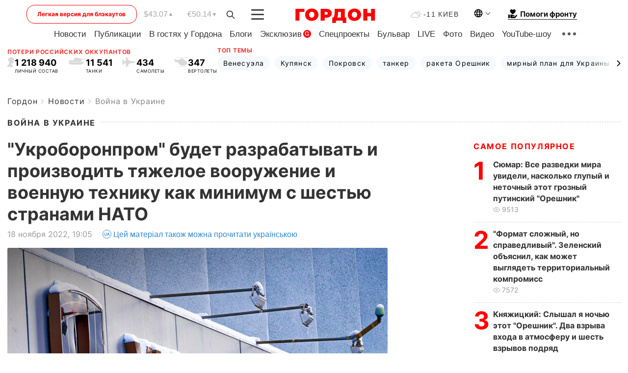

--- FILE ---
content_type: text/html; charset=UTF-8
request_url: https://gordonua.com/news/war/ukroboronprom-budet-razrabatyvat-i-proizvodit-tyazheloe-vooruzhenie-i-voennuyu-tehniku-kak-minimum-s-shestyu-stranami-nato-1636781.html
body_size: 26191
content:
<!DOCTYPE html><html lang="ru"><head>
    <meta charset="UTF-8">
    <meta http-equiv="X-UA-Compatible" content="IE=edge">
    <meta name="viewport" content="width=device-width, initial-scale=1">

    <meta name="msvalidate.01" content="DF6B4591C603DAD4E73878CB6B106CCE" />
    
            <meta name="robots" content="max-image-preview:large">
    
    

    

        <title>"Укроборонпром" будет разрабатывать и производить тяжелое вооружение и военную технику как минимум с шестью странами НАТО</title>    <meta name="description" content="Украина и как минимум шесть стран   членов НАТО будут совместно разрабатывать и производить тяжелое..." class="js-meta" />    
    
    
    
    
    
     <!-- alter article -->
	                            <link rel="alternate" href="https://gordonua.com/news/war/ukroboronprom-budet-razrabatyvat-i-proizvodit-tyazheloe-vooruzhenie-i-voennuyu-tehniku-kak-minimum-s-shestyu-stranami-nato-1636781.html" hreflang="ru">
                                        <link rel="alternate" href="https://gordonua.com/ukr/news/war/ukroboronprom-rozrobljatime-i-virobljatime-vazhke-ozbrojennja-ta-vijskovu-tehniku-jak-minimum-iz-shistma-krajinami-nato-1636781.html" hreflang="uk">
                        <link rel="alternate" href="https://gordonua.com/ukr/news/war/ukroboronprom-rozrobljatime-i-virobljatime-vazhke-ozbrojennja-ta-vijskovu-tehniku-jak-minimum-iz-shistma-krajinami-nato-1636781.html" hreflang="x-default">
                        <link rel="canonical" href="https://gordonua.com/news/war/ukroboronprom-budet-razrabatyvat-i-proizvodit-tyazheloe-vooruzhenie-i-voennuyu-tehniku-kak-minimum-s-shestyu-stranami-nato-1636781.html">        
                                                         <link rel="amphtml" href="https://gordonua.com/amp/news/war/ukroboronprom-budet-razrabatyvat-i-proizvodit-tyazheloe-vooruzhenie-i-voennuyu-tehniku-kak-minimum-s-shestyu-stranami-nato-1636781.html">
        
                                                            
                                                                                            
                <script async src="https://www.googletagmanager.com/gtag/js?id=G-LLKXF6867N"></script>
        <script>
            window.dataLayer = window.dataLayer || [];
            function gtag(){dataLayer.push(arguments);}
            gtag('js', new Date());

            gtag('config', 'G-LLKXF6867N');
        </script>
    
    <script type="text/javascript">
        var gtmContainerId = 'GTM-PFHTMJ';
        function gordonGTM() {
            // Код Google Tag Manager
            (function(w,d,s,l,i){w[l]=w[l]||[];w[l].push({'gtm.start':
            new Date().getTime(),event:'gtm.js'});var f=d.getElementsByTagName(s)[0],
            j=d.createElement(s),dl=l!='dataLayer'?'&l='+l:'';j.async=true;j.src=
            'https://www.googletagmanager.com/gtm.js?id='+i+dl;f.parentNode.insertBefore(j,f);
            })(window,document,'script','dataLayer', gtmContainerId);
        }
        window.addEventListener('DOMContentLoaded', function() {
            if (window.innerWidth <= 520) {
                setTimeout(gordonGTM, 4000);
            } else {
                gordonGTM();
            }
        });
    </script>

            <script type="text/javascript">
            function loadDelayedScripts() {
                var gptScript = document.createElement('script');
                gptScript.src = 'https://securepubads.g.doubleclick.net/tag/js/gpt.js';
                gptScript.async = true;
                document.head.appendChild(gptScript);

                var ymScript = document.createElement('script');
                ymScript.src = 'https://cdn.membrana.media/gdn/ym.js';
                ymScript.async = true;
                document.head.appendChild(ymScript);

                window.yieldMasterCmd = window.yieldMasterCmd || [];
                window.yieldMasterCmd.push(function() {
                    window.yieldMaster.init({
                        pageVersionAutodetect: true
                    });
                });
            }

            window.addEventListener('DOMContentLoaded', function() {
                setTimeout(loadDelayedScripts, 2000);
                                    gtag('event', 'membrana_ym_init');
                            });
        </script>

        <style>
            .nts-ad {display: flex; flex-direction: column; align-items: center; justify-content: center}
            .nts-ad-h300 {min-height: 300px}
        </style>
        
        
                
    <meta property='og:title' content="&quot;Укроборонпром&quot; будет разрабатывать и производить тяжелое вооружение и военную технику как минимум с шестью странами НАТО"/>
    <meta name='twitter:title' content="&quot;Укроборонпром&quot; будет разрабатывать и производить тяжелое вооружение и военную технику как минимум с шестью странами НАТО">
            <meta property='og:description' content="Украина и как минимум шесть стран членов НАТО будут совместно разрабатывать и производить тяжелое..."/>
        <meta name='twitter:description' content="Украина и как минимум шесть стран членов НАТО будут совместно разрабатывать и производить тяжелое...">
        <meta property="og:image:width" content="1300"> 
    <meta property="og:image:height" content="973">

<meta property='og:type' content='article'/>
<meta property='og:url' content='https://gordonua.com/news/war/ukroboronprom-budet-razrabatyvat-i-proizvodit-tyazheloe-vooruzhenie-i-voennuyu-tehniku-kak-minimum-s-shestyu-stranami-nato-1636781.html'/>
<meta property='og:image' content='https://gordonua.com/img/article/16367/81_big-v1671002473.jpg'/><meta property='og:site_name' content='Гордон | Gordon'/>

<meta name='twitter:card' content='summary_large_image'>
<meta name='twitter:site' content='@Gordonuacom'>
<meta name='twitter:creator' content='@Gordonuacom'>
    <meta name='twitter:image' content='https://gordonua.com/img/article/16367/81_big-v1671002473.jpg'>
         
                        
                
                                                                                                                                                                                                                                                

    

        
    
    <script type="application/ld+json">
    {
        "@context" : "https://schema.org",
        "@type" : "NewsArticle",
                "sameAs" : [ 
                            "https://gordonua.com/news/war/ukroboronprom-budet-razrabatyvat-i-proizvodit-tyazheloe-vooruzhenie-i-voennuyu-tehniku-kak-minimum-s-shestyu-stranami-nato-1636781.html"                    ],
                "mainEntityOfPage" : {
            "@type" : "WebPage",
            "@id" : "https://gordonua.com/news/war/ukroboronprom-budet-razrabatyvat-i-proizvodit-tyazheloe-vooruzhenie-i-voennuyu-tehniku-kak-minimum-s-shestyu-stranami-nato-1636781.html",
            "name" : "&quot;Укроборонпром&quot; будет разрабатывать и производить тяжелое вооружение и военную технику как минимум с шестью странами НАТО"
        },
        "headline": "&quot;Укроборонпром&quot; будет разрабатывать и производить тяжелое вооружение и военную технику как...",
                    "image": {
                "@type": "ImageObject",
                "url": "https://gordonua.com/img/article/16367/81_big-v1671002473.jpg",
                "height": 973,
                "width": 1300
            },
                "dateCreated" : "2022-11-18T19:05:00+02:00",
        "datePublished": "2022-11-18T19:05:00+02:00",
        "dateModified": "2022-11-21T13:55:38+02:00",

                                

                            "author": {
                    "@type": "Person",
                    "name": "Алина Гречаная",  
                    "url": "/authors/alina-grechanaja-68236.html"
                },
                            "publisher": {
            "@type": "Organization",
            "name": "ГОРДОН",
            "url": "https://gordonua.com",
            "sameAs": [
                                    "https://www.youtube.com/vgostyahugordona",
                                    "https://www.facebook.com/gordonuacom",
                                    "https://twitter.com/Gordonuacom",
                                    "https://flipboard.com/@GORDONUA",
                                    "https://gordonua.com/xml/rss.xml",
                                    "https://t.me/gordonuacom",
                                    "https://t.me/dmytrogordon_official",
                                    "https://invite.viber.com/?g2=AQABYNa0%2Brz9Pkzt0NnTdm5DcUzQHlf7QrDvmsZ1C9h5ZjM%2FKIIfxji%2BDRkQ6fy9&lang=ru",
                                "https://uk.wikipedia.org/wiki/%D0%93%D0%BE%D1%80%D0%B4%D0%BE%D0%BD_(%D1%96%D0%BD%D1%82%D0%B5%D1%80%D0%BD%D0%B5%D1%82-%D0%B2%D0%B8%D0%B4%D0%B0%D0%BD%D0%BD%D1%8F)"
            ],
            "logo": {
                "@type": "ImageObject",
                "url": "https://gordonua.com/user/img/gordon-logo.svg",
                "width": "228",
                "height": "42"
            },
            "contactPoint" : {
                "@type" : "ContactPoint",
                "email" : "editor@gordonua.com",
                "contactType" : "custumer support",
                "areaServed" : "UA",
                "availableLanguage" : ["uk-UA", "ru-UA"]
            }
        },
                    "description": "Украина и как минимум шесть стран   членов НАТО будут совместно разрабатывать и производить тяжелое...",
                            "keywords" : "Украина, НАТО, Чехия, Польша, Франция, Дания, Укроборонпром, боеприпасы, война России против Украины, госконцерн",
                            "articleSection": "Война в Украине",
            
            "articleBody":"Украина и как минимум шесть стран   членов НАТО будут совместно разрабатывать и производить тяжелое... &quot;Украина интегрируется в оборонно-промышленный комплекс НАТО. &quot;Укроборонпром&quot; совместно будет производить и разрабатывать тяжелое вооружение и военную технику минимум с шестью странами – членами Альянса&quot;, – сказано в релизе. Речь идет о сотрудничестве с Польшей, Чехией, Францией, Данией и еще несколькими странами, соглашения с которым не предусматривают разглашения информации. &quot;Мы создаем совместные оборонные предприятия, строим линии производства боеприпасов замкнутого цикла, совместно производим бронированную технику и реактивные системы залпового огня и разрабатываем новые высокотехнологичные образцы вооружения. Для этого используем как имеющиеся мощности, так и новосозданные в безопасных местах&quot;, – рассказала спикер &quot;Укроборонпрома&quot; Наталья Сад. Одним из последних таких соглашений было создание оборонного кластера с Чехией, уточнила она. Это соглашение, как сказано в релизе, предусматривает: производство военной техники; увеличение объемов изготовления боеприпасов разных калибров; развитие сервисных хабов по обслуживанию и ремонту вооружения и техники; сотрудничество в сфере высоких технологий, в частности создание совместных научно-исследовательских центров. Для реализации этих планов планируют привлекать ведущие украинские и чешские оборонные предприятия и международных финансовых доноров. В госконцерне сообщили, что для ускоренного развития существующих международных оборонных проектов и появления новых &quot;Укроборонпром&quot; и Министерство иностранных дел договорились о дальнейшей координации действий. &quot;Это должно помочь привлечь больше иностранных партнеров к укреплению оборонно-промышленного комплекса Украины&quot;, – считают в концерне. Война России против Украины. Главное (обновляется)",
                                  
        "inLanguage" : "ru",
        "alternativeHeadline" : "&quot;Укроборонпром&quot; будет разрабатывать и производить тяжелое вооружение и военную технику как минимум с шестью странами НАТО",
        "copyrightYear" : "2022",
        "wordCount" : "313",
        "speakable" : {
            "@type" : "SpeakableSpecification",
            "cssSelector" : ["h1"]
        }
    }
    </script>



    
            
    <script type="application/ld+json">
    {
        "@context": "http://schema.org",
        "@type": "BreadcrumbList",
        "itemListElement": [
                                            {
                "@type": "ListItem",
                "position": 1,
                "item": {
                                            "@id": "/news.html",  // cp0
                                        "name": "Новости"
                }
            }
            ,                                            {
                "@type": "ListItem",
                "position": 1,
                "item": {
                                            "@id": "/news/war.html",  // cp0
                                        "name": "Война в Украине"
                }
            }
                            ]
    }
    </script>
    

<script type="application/ld+json">
{
    "@context": "http://schema.org",
    "@type": "WebSite",
    "url": "https://gordonua.com",
    "potentialAction": {
        "@type": "SearchAction",
        "target": "/search/query={search_term_string}",
        "query-input": "required name=search_term_string"
    }
}
</script>                                                        
<link rel="preconnect" href="https://connect.facebook.net">
<link rel="preconnect" href="https://cdn.gravitec.net">
    <link rel="preload" href='/user/css/fonts_connect_new3.css' as="style"/>
        <link rel="preload" href='/user/css/main.min-v37.css' as="style"/>
    <link rel="preload" href='/user/css/fix.min-v27.css' as="style"/>
        <link rel="icon" type="image/png" href="/user/img/favicon-new.png" sizes="16x16">
    <link rel="icon" type="image/png" href="/user/img/favicon-new32.png" sizes="32x32">
    <link rel="apple-touch-icon" type="image/png" href="/user/img/favicon-newiOS.png" sizes="180x180">
    
    <link rel="stylesheet" href="/user/css/fonts_connect_new3.css">
        <link rel="stylesheet" href="/user/css/main.min-v37.css">
    <link rel="stylesheet" href="/user/css/fix.min-v27.css">
    <style>
        div[data-place='43'],
        div[data-place='70'], 
        div[data-place='71'], 
        div[data-place='72'],
        div[data-place='56'], 
        div[data-place='57'], 
        div[data-place='58'],
        div[data-place='36'],
        div[data-place='37'],
        div[data-place='38'],
        div[data-place='160'],
        div[data-place='161'],
        div[data-place='51'],
        div[data-place='52'],
        div[data-place='53'],
        div[data-place='88'],
        div[data-place='89'],
        div[data-place='82'],
        div[data-place='44'],
        div[data-place='99'],
        div[data-place='100'],
        div[data-place='102'],
        div[data-place='103'],
        div[data-place='104'],
        div[data-place='96'],
        div[data-place='98'],
        div[data-place='168'],
        div[data-place='169']
        {
            margin: 30px 0;
        }
        div[data-place='70'],
        div[data-place='43'],
        div[data-place='56'],
        div[data-place='51'],
        div[data-place='37'],
        div[data-place='36']{
            position: relative;
            z-index: 1;
        }
        div[data-place='108'], div[data-place='109']{
            margin: 30px auto;
        }
        blockquote.twitter-tweet{
            padding: inherit;
            font-size: inherit;
            line-height: inherit;
            text-align: inherit;
            color: inherit;
            font-family: inherit;
            border-top: inherit;
            position: inherit;
            margin-top: inherit;
        }
        blockquote.twitter-tweet a{
            color: #2f89ce;
            font-family: inherit;
        }
        blockquote.twitter-tweet a:hover{
            color: #ff5353!important;
        }
        .main-slider ~ .content__flex-main .content__base{
            order: 2!important;
        }
        .top-slider__box .swiper-slide{
            margin-right: 15px;
        }
         @media screen and (max-width: 567px){
            .theme-box.tegs-rubric .theme-box-slider1 .swiper-slide{
            margin-right: 10px;
        }
        }
        .bulvar .theme-box .news-tegs__link{
            font-family: Inter-Regular, sans-serif;
        }
    </style>
    <script>
        var root_domain = 'gordonua.com';
        var loadsrcscache = [];
        load_srcs = function(sources, callback) {
            loadsrcscache.push([sources, callback]);
        }
    </script>

    </head><body ><div class="sbody"><style>.boulevard-block .main-slider .views {display: block;}.popular-list .popular-list__item .views {display: block!important;}[data-action="banners"] .banner.has-iframe::before,[data-action="banners"] .banner.has-img::before,[data-action="banners"] .banner .adsbygoogle:before {content: "Реклама";display: block;font-size: 14px;color: #9a9a9a;}[data-action="banners"] .banner a::before{font-family: 'Inter-Regular';}[data-action="banners"] .banner .adsbygoogle:before{position: absolute;top: -30px;}[data-action="banners"] .banner .adsbygoogle{margin-top: 20px;position: relative;}[data-action="banners"] .banner.has-iframe .adsbygoogle:before{display: none;}[data-action="banners"] .banner.has-iframe .adsbygoogle{margin-top: 0;}.MIXADVERT_NET a::before{display: none!important;}.MIXADVERT_NET > div::before{position: absolute;top: -30px;}@media (min-width: 567px) {.news-slider-box .content-tile.big .content-tile__img img{height: auto;}}.news-slider-box .content-tile.big .content-tile__img {max-height: 200px;}@media (max-width: 567px){.news-slider-box .content-tile.big .content-tile__img {max-height: 166px;}}.content-title .content-title__link h1,main.content__base .content-title h1.content-title__link{font-size: inherit !important;line-height: inherit !important;color: inherit !important;margin-bottom: inherit !important;font-family: inherit !important;display: inline !important;letter-spacing: inherit!important;text-transform: inherit!important;}main.content__base .content-title h1.content-title__link{color: red!important;font-size: 18px!important;line-height: 24px!important;letter-spacing: .08em!important;text-transform: uppercase!important;font-family: Inter-Bold, sans-serif !important;}.all-materials-title h1 {display: block;width: fit-content;text-transform: uppercase;font-family: Inter-SemiBold;font-size: 16px;letter-spacing: .08em;color: #202020;background: #fff;padding-right: 10px;margin-bottom: 0;line-height: 30px;white-space: nowrap;}.all-materials-title.top-theme-title.top-theme-page-title h1 {text-transform: inherit;}@media (max-width: 640px) {.materil-author h1 {font-size: 16px;}}</style><script>
                   function checkBanners() {  
                        document.querySelectorAll('.banner:not(.has-iframe)').forEach(banner => {
                            if (banner.querySelector('iframe')) {
                                banner.classList.add('has-iframe');
                            } 
                            if (banner.querySelector('img')) {
                                banner.classList.add('has-iframe');
                            }
                            
                            const div = banner.querySelector('div[id]');
                            if (div && (div.innerHTML.trim() !== '' || div.nextElementSibling && div.nextElementSibling.tagName === 'SCRIPT')) {
                                banner.classList.add('has-iframe');
                            }
                        });  
                    }
                setTimeout(checkBanners, 4000);
                let scrollCount = 0;
                function onScroll() {
                    checkBanners();
                    scrollCount++;
                        if (scrollCount >= 5) {
                            window.removeEventListener('scroll', onScroll);
                        }
                    }
                window.addEventListener('scroll', checkBanners);
            </script><script>
                function getCookie(name) {
                    var nameEQ = name + "=";
                    var ca = document.cookie.split(';');
                    for(var i=0;i < ca.length;i++) {
                        var c = ca[i];
                        while (c.charAt(0)==' ') c = c.substring(1,c.length);
                        if (c.indexOf(nameEQ) == 0) return c.substring(nameEQ.length,c.length);
                    }
                    return null;
                }
                function set_cookie(name,value,days, link) {
                    var expires = "";
                    if (days) {
                        var date = new Date();
                        date.setTime(date.getTime() + (days*24*60*60*1000));
                        expires = "; expires=" + date.toUTCString();
                    }
                    document.cookie = name + "=" + (value || "")  + expires + "; path=/";
                    document.location.href = link;
                }

                var pull_optimization_check = {};
            </script><!-- Google Tag Manager (noscript) -->
<noscript><iframe src="https://www.googletagmanager.com/ns.html?id=GTM-PFHTMJ"
height="0" width="0" style="display:none;visibility:hidden"></iframe></noscript>
<!-- End Google Tag Manager (noscript) --> <style>
    .header__top{
        position: relative;
    }
    .light-version-btn:hover {
        opacity: 0.8;
    }
    .light-version-btn{
        font-size: 12px;
        line-height: 20px;
        display: flex;
        justify-content: center;
        align-items: center;
        height: 38px;
        width: 100%;
        max-width: 225px;
        /* position: absolute; */
        top: 5px;
        left: 5.5%;
        color: #FF0000;
        border: 1px solid #FF0000;
        border-radius: 16px;
        margin-right: 14px;
    }
    @media (max-width: 1270px){
        .light-version-btn{
            left: 46px;
        }
    }
    @media (max-width: 1210px){
        .light-version-btn {
            max-width: 195px;
        }
    }
    @media (max-width: 1150px){
        .light-version-btn {
            display: none;
        }
    }
    @media (max-width: 567px){
        .header__top,  .country-switcher{
            background: white;
        }
    }
    @media (max-width: 1150px){
        .light-version-btn {
            display: none;
            right: 0;
            left: auto;
            background: white;
            position: fixed;
            bottom: 0;
            top: auto;
            max-width: 100%;
            border: none;
            height: 91px;
            font-size: 16px;
            background: #F7F7F8;
            border-radius: 0;
        }
    }

    

    .foundation {
        display: none;
        border-bottom: 1px solid;
        line-height: 19px;
        text-decoration: none;
    }
    .foundation img {
        padding-bottom: 2px;
    }
    .foundation span.foundation-text {
        font-family: Inter-Bold, sans-serif;
        font-size: 15px;
        padding-left: 5px;
    }
    .foundation:hover span.foundation-text {
        color: red;
    }

    @media (min-width: 749px){
        .foundation {
            display: inline-flex;
        }
    }
</style>

<header class="header">
    <div class="container">
        <div class="header__top">
            <a class="light-version-btn" href="https://fast.gordonua.com/rus/">
                Легкая версия для блэкаутов
            </a>
            <div class="course">
                <span class="course__item dollar">$43.07</span>
                <span class="course__item euro">€50.14</span>
            </div>
            <button id="search-btn" class="search-btn">
                <img width="18" height="18" src="/user/img/Shape.svg" alt="search btn">
            </button>
            <a class="menu-mob" id="butt1" >
                <img width="26" height="21" class="closed" src="/user/img/gumburger.svg" alt="menu closed">
                <div class="open">
                    <img src="/user/img/close_.svg" alt="menu open">
                </div>
            </a>

            <div class="logo">
                <a href="https://gordonua.com/rus/">
                    <img width="165" height="30" src="/user/img/gordon-logo.svg" alt="Главная">
                </a>
            </div>

            <div class="temperature">
                <img width="23" height="16" src="/user/img/temp.svg" alt="weather">
                -11 Киев
            </div>

            <div class="languages">
            <div class="languages-select"><img width="20" height="20" src="/user/img/planet.svg" alt="languages"></div>
            <div class="languages-change">
                                                                                                                                                                                                                                        <div><a href="https://gordonua.com/ukr/news/war/ukroboronprom-rozrobljatime-i-virobljatime-vazhke-ozbrojennja-ta-vijskovu-tehniku-jak-minimum-iz-shistma-krajinami-nato-1636781.html" data-langid="1" data-absnum="2" onclick="set_cookie('lang', 2, 30, 'https://gordonua.com/ukr/news/war/ukroboronprom-rozrobljatime-i-virobljatime-vazhke-ozbrojennja-ta-vijskovu-tehniku-jak-minimum-iz-shistma-krajinami-nato-1636781.html')" style="font-size:16px;font-weight:400">UA</a></div>
                        <div><a href="https://english.gordonua.com/" onclick="document.location.href='https://english.gordonua.com/'" style="font-size:16px;font-weight:400">EN</a></div>
                                                                                    </div>
            </div>

            <a href="/drone.html" class="foundation">
                <img width="20" height="20" src="/user/img/foundation-help.svg" alt="languages">
                <span class="foundation-text">Помоги фронту</span>
            </a>
        </div>

                                                                                                                                                                                                                                                                                                                                                                                
                                                                                                                                                                                                                                                                                
                                                                                                                                                                                                                                                                                                                                                                                                                
                                                                                                                                                                                        
        <div class="header-menu">
            <button id="search-btn-mob" class="search-btn search-btn-mob"><img width="18" height="18" src="/user/img/Shape.svg" alt="search">Поиск</button>
            <div class="header-menu__item">
                <div class="header-menu__title-box"><span class="header-menu__title">Главная</span></div>
                <nav>
                    <ul>
                                                    <li><a  href="/news.html">Новости</a></li>
                                                    <li><a  href="/publications.html">Публикации</a></li>
                                                    <li><a  href="/interview.html">В гостях у Гордона</a></li>
                                                    <li><a  href="/blogs.html">Блоги</a></li>
                                                    <li><a  href="/exclusive.html">Эксклюзив</a><span class="g-bl">G</span></li>
                                                    <li><a  href="/specprojects.html">Спецпроекты</a></li>
                                                    <li><a  href="/bulvar.html">Бульвар</a></li>
                                                    <li><a  href="/live.html">LIVE</a></li>
                                                    <li><a  href="/photo.html">Фото</a></li>
                                                    <li><a  href="/video.html">Видео</a></li>
                                                    <li><a  href="/talkshow.html">YouTube-шоу</a></li>
                                            </ul>
                </nav>
                <div class="header-menu__item">
                    <div class="header-menu__title-box"><span class="header-menu__title">Соцсети</span></div>
                    <nav>
                        <ul>
                                                                                            <li><a class="bold youtube-h" href="https://www.youtube.com/vgostyahugordona">YouTube</a></li>
                                                                                            <li><a class="bold facebook-h" href="https://www.facebook.com/gordonuacom">Facebook</a></li>
                                                                                            <li><a class="bold twitter-h" href="https://twitter.com/Gordonuacom">Twitter</a></li>
                                                                                            <li><a class="bold flipboard-h" href="https://flipboard.com/@GORDONUA">Flipboard</a></li>
                                                                                            <li><a class="bold rss-h" href="https://gordonua.com/xml/rss.xml">RSS</a></li>
                                                                                            <li><a class="bold telegram-h" href="https://t.me/gordonuacom">Telegram <br> Gordonua.com</a></li>
                                                                                            <li><a class="bold telegram-h2" href="https://t.me/dmytrogordon_official">Telegram <br> Дмитрий Гордон</a></li>
                                                                                            <li><a class="bold viber-h" href="https://invite.viber.com/?g2=AQABYNa0%2Brz9Pkzt0NnTdm5DcUzQHlf7QrDvmsZ1C9h5ZjM%2FKIIfxji%2BDRkQ6fy9&lang=ru">Viber</a></li>
                                                    </ul>
                    </nav>
                </div>
            </div>
            <div class="header-menu__item">
                <div class="header-menu__title-box"><span class="header-menu__title">Категории новостей</span></div>
                <nav>
                    <ul>
                                                    <li><a href="/news.html">Все новости</a></li>
                                                    <li><a href="/news/military-actions.html">Военные действия</a></li>
                                                    <li><a href="/news/worldnews.html">Мир</a></li>
                                                    <li><a href="/news/politics.html">Политика</a></li>
                                                    <li><a href="/news/money.html">Деньги</a></li>
                                                    <li><a href="/news/sport.html">Спорт</a></li>
                                                    <li><a href="/news/localnews.html">Происшествия</a></li>
                                                    <li><a href="/news/culture.html">Культура</a></li>
                                                    <li><a href="/news/science.html">Техно</a></li>
                                                    <li><a href="/news/health.html">Образ жизни</a></li>
                                                    <li><a href="/interesting.html">Интересное</a></li>
                                                    <li><a href="/news/society.html">Общество</a></li>
                                            </ul>
                </nav>
                <div class="header-menu__item mobile-hide">
                    <div class="header-menu__title-box"><span class="header-menu__title">Контакты</span></div>
                    <nav class="contacts-box">
                        <ul>
                            <li><a class="contacts-h" href="tel:+380442071301">+380 (44) 207-13-01,</a></li>
                            <li><a class="contacts-h" href="tel:+380442071302">+380 (44) 207-13-02</a></li>
                        </ul>
                    </nav>
                    <nav class="email-box">
                        <ul>
                            <li><a class="email-h" href="/cdn-cgi/l/email-protection#cca9a8a5b8a3be8caba3bea8a3a2b9ade2afa3a1"><span class="__cf_email__" data-cfemail="dfbabbb6abb0ad9fb8b0adbbb0b1aabef1bcb0b2">[email&#160;protected]</span></a></li>
                        </ul>
                    </nav>
                   
                    <div class="hide-desctop">
                        <div class="header-menu__title-box"><span class="header-menu__title">Информация</span></div>
                        <nav>
                            <ul>
                                                                    <li><a href="/about/job.html">Вакансии</a></li>
                                                                    <li><a href="/about.html">Редакция</a></li>
                                                                    <li><a href="/about/advertisement.html">Реклама на сайте</a></li>
                                                                    <li><a href="/legal_info.html">Правовая информация</a></li>
                                                                    <li><a href="/about/how-to-read.html">Как нас читать на временно оккупированных территориях</a></li>
                                                            </ul>
                        </nav>
                        <span class="header-menu__title">Приложения</span>
                        <nav>
                            <ul class="app-box">
                                <li><a href="https://play.google.com/store/apps/details?id=com.gordon"><img src="/user/img/app1.png" alt="android app"></a></li>
                                <li><a href="https://itunes.apple.com/app/id1282904011"><img src="/user/img/app2.png" alt="ios app"></a></li>
                            </ul>
                        </nav>
                    </div>
                </div>
            </div>
            <div class="header-menu__item">
                <div class="header-menu__title-box"><span class="header-menu__title">Город </span></div>
                <nav>
                    <ul>
                                                    <li><a  href="/news/kiev.html">Киев</a></li>
                                                    <li><a  href="/tags/harkov.html">Харьков</a></li>
                                                    <li><a  href="/tags/lvov.html">Львов</a></li>
                                                    <li><a  href="/tags/dnepr.html">Днепр</a></li>
                                                    <li><a  href="/tags/odessa-1.html">Одесса</a></li>
                                                    <li><a  href="/tags/mariupol-1.html">Мариуполь</a></li>
                                                    <li><a  href="/tags/donetsk-1.html">Донецк</a></li>
                                                    <li><a  href="/tags/lugansk.html">Луганск</a></li>
                                            </ul>
                </nav>
            </div>
            <div class="header-menu__item mobile-hide">
                <div class="header-menu__title-box"><span class="header-menu__title">Соцсети</span></div>
                <nav>
                    <ul>
                                                                                <li><a class="bold youtube-h" href="https://www.youtube.com/vgostyahugordona">YouTube</a></li>
                                                                                <li><a class="bold facebook-h" href="https://www.facebook.com/gordonuacom">Facebook</a></li>
                                                                                <li><a class="bold twitter-h" href="https://twitter.com/Gordonuacom">Twitter</a></li>
                                                                                <li><a class="bold flipboard-h" href="https://flipboard.com/@GORDONUA">Flipboard</a></li>
                                                                                <li><a class="bold rss-h" href="https://gordonua.com/xml/rss.xml">RSS</a></li>
                                                                                <li><a class="bold telegram-h" href="https://t.me/gordonuacom">Telegram <br> Gordonua.com</a></li>
                                                                                <li><a class="bold telegram-h2" href="https://t.me/dmytrogordon_official">Telegram <br> Дмитрий Гордон</a></li>
                                                                                <li><a class="bold viber-h" href="https://invite.viber.com/?g2=AQABYNa0%2Brz9Pkzt0NnTdm5DcUzQHlf7QrDvmsZ1C9h5ZjM%2FKIIfxji%2BDRkQ6fy9&lang=ru">Viber</a></li>
                                            </ul>
                </nav>
            </div>
            <div class="header-menu__item mobile-hide">
                <div class="hide-desctop">
                    <div class="header-menu__title-box"><span class="header-menu__title">Информация</span></div>
                    <nav>
                        <ul>
                                                            <li><a href="/about/job.html">Вакансии</a></li>
                                                            <li><a href="/about.html">Редакция</a></li>
                                                            <li><a href="/about/advertisement.html">Реклама на сайте</a></li>
                                                            <li><a href="/legal_info.html">Правовая информация</a></li>
                                                            <li><a href="/about/how-to-read.html">Как нас читать на временно оккупированных территориях</a></li>
                                                    </ul>
                    </nav>
                </div>
                <div class="header-menu__title-box"><span class="header-menu__title">Контакты</span></div>
                <nav class="contacts-box">
                    <ul>
                        <li><a class="contacts-h" href="tel:+380442071301">+380 (44) 207-13-01,</a></li>
                        <li><a class="contacts-h" href="tel:+380442071302">+380 (44) 207-13-02</a></li>
                    </ul>
                </nav>

                <nav class="email-box" style="margin-bottom: 0">
                    <ul>
                        <li><a class="email-h" href="/cdn-cgi/l/email-protection#ff9a9b968b908dbf98908d9b90918a9ed19c9092"><span class="__cf_email__" data-cfemail="71141518051e0331161e03151e1f04105f121e1c">[email&#160;protected]</span></a></li>
                    </ul>
                </nav>
                <div class="help-btn">
                    <span>Помоги фронту</span>
                    <a class="help-btn__link" href="/drone.html">Помочь</a>
                </div>
                <div class="hide-desctop">
                    <span class="header-menu__title">Приложения</span>
                    <nav>
                        <ul class="app-box">
                            <li><a href="https://play.google.com/store/apps/details?id=com.gordon"><img src="/user/img/app1.png" alt="app google pic"></a></li>
                            <li><a href="https://itunes.apple.com/app/id1282904011"><img src="/user/img/app2.png" alt="app apple pic"></a></li>
                        </ul>
                    </nav>
                </div>
            </div>

            <div class="header-menu__item hide-mobile">
                <div class="header-menu__title-box"><span class="header-menu__title">Информация</span></div>
                <nav>
                    <ul>
                                                    <li><a href="/about/job.html">Вакансии</a></li>
                                                    <li><a href="/about.html">Редакция</a></li>
                                                    <li><a href="/about/advertisement.html">Реклама на сайте</a></li>
                                                    <li><a href="/legal_info.html">Правовая информация</a></li>
                                                    <li><a href="/about/how-to-read.html">Как нас читать на временно оккупированных территориях</a></li>
                                            </ul>
                </nav>
                <span class="header-menu__title">Приложения</span>
                <nav>
                    <ul class="app-box">
                        <li><a href="https://play.google.com/store/apps/details?id=com.gordon"><img src="/user/img/app1.png" alt="app google p"></a></li>
                        <li><a href="https://itunes.apple.com/app/id1282904011"><img src="/user/img/app2.png" alt="app apple p"></a></li>
                    </ul>
                </nav>
            </div>

        </div>

        <div class="header_rubric">
            <nav>
                <ul>
                                            <li><a class="header_rubric__link" href="/news.html">Новости</a></li>
                                            <li><a class="header_rubric__link" href="/publications.html">Публикации</a></li>
                                            <li><a class="header_rubric__link" href="/interview.html">В гостях у Гордона</a></li>
                                            <li><a class="header_rubric__link" href="/blogs.html">Блоги</a></li>
                                            <li><a class="header_rubric__link" href="/exclusive.html">Эксклюзив</a><span class="g-bl">G</span></li>
                                            <li><a class="header_rubric__link" href="/specprojects.html">Спецпроекты</a></li>
                                            <li><a class="header_rubric__link" href="/bulvar.html">Бульвар</a></li>
                                            <li><a class="header_rubric__link" href="/live.html">LIVE</a></li>
                                            <li><a class="header_rubric__link" href="/photo.html">Фото</a></li>
                                            <li><a class="header_rubric__link" href="/video.html">Видео</a></li>
                                            <li><a class="header_rubric__link" href="/talkshow.html">YouTube-шоу</a></li>
                                    </ul>
                <button class="menu-show"><img width="28" height="6" src="/user/img/group1.svg" alt="show menu"></button>
            </nav>
            <div class="menu-rubric">
                <nav>
                    <ul>
                                                    <li><a href="/news.html">Все новости</a></li>
                                                    <li><a href="/news/military-actions.html">Военные действия</a></li>
                                                    <li><a href="/news/worldnews.html">Мир</a></li>
                                                    <li><a href="/news/politics.html">Политика</a></li>
                                                    <li><a href="/news/money.html">Деньги</a></li>
                                                    <li><a href="/news/sport.html">Спорт</a></li>
                                                    <li><a href="/news/localnews.html">Происшествия</a></li>
                                                    <li><a href="/news/culture.html">Культура</a></li>
                                                    <li><a href="/news/science.html">Техно</a></li>
                                                    <li><a href="/news/health.html">Образ жизни</a></li>
                                                    <li><a href="/interesting.html">Интересное</a></li>
                                                    <li><a href="/news/society.html">Общество</a></li>
                                            </ul>
                </nav>
            </div>
        </div>

        <div class="rubric-box">
            <div class="rubric-box-slider swiper-container">
                <div class="swiper-wrapper">
                                            <div class="swiper-slide">
                            <a class="rubric-box__item" href="/news.html"><span>Новости</span></a>
                        </div>
                                            <div class="swiper-slide">
                            <a class="rubric-box__item" href="/publications.html"><span>Публикации</span></a>
                        </div>
                                            <div class="swiper-slide">
                            <a class="rubric-box__item" href="/interview.html"><span>В гостях у Гордона</span></a>
                        </div>
                                            <div class="swiper-slide">
                            <a class="rubric-box__item" href="/blogs.html"><span>Блоги</span></a>
                        </div>
                                            <div class="swiper-slide">
                            <a class="rubric-box__item" href="/exclusive.html"><span>Эксклюзив</span></a>
                        </div>
                                            <div class="swiper-slide">
                            <a class="rubric-box__item" href="/specprojects.html"><span>Спецпроекты</span></a>
                        </div>
                                            <div class="swiper-slide">
                            <a class="rubric-box__item" href="/bulvar.html"><span>Бульвар</span></a>
                        </div>
                                            <div class="swiper-slide">
                            <a class="rubric-box__item" href="/live.html"><span>LIVE</span></a>
                        </div>
                                            <div class="swiper-slide">
                            <a class="rubric-box__item" href="/photo.html"><span>Фото</span></a>
                        </div>
                                            <div class="swiper-slide">
                            <a class="rubric-box__item" href="/video.html"><span>Видео</span></a>
                        </div>
                                            <div class="swiper-slide">
                            <a class="rubric-box__item" href="/talkshow.html"><span>YouTube-шоу</span></a>
                        </div>
                                    </div>
                <span class="theme-arrow_"><img src="/user/img/arrow-right2.svg" alt="sl arr right"></span>
            </div>
            
            

                        
                                                                                                                                        
            <div class="top-wrapper flex2">
                <div class="top-wrapper-item">
                    <div class="losses-wrap flex2">
                        <div class="item-lw title flex2">
                            Потери российских оккупантов
                        </div>
                        <div class="item-lw">
                            <div class="losses flex2">
                                <div class="item-l-wrap flex2">
                                    <div class="item-l">
                                        <img width="15" height="20" class="r-p" src="/user/img/r-p.svg" alt="">
                                    </div>
                                    <div class="item-l flex2">
                                        <span> 1 218 940</span>
                                        <p>ЛИЧНЫЙ СОСТАВ</p>
                                    </div>
                                </div>
                                <div class="item-l-wrap flex2">
                                    <div class="item-l">
                                        <img width="36" height="15" class="r-t" src="/user/img/r-t.svg" alt="">
                                    </div>
                                    <div class="item-l">
                                        <span> 11 541</span>
                                        <p>
ТАНКИ</p>
                                    </div>
                                </div>
                                <div class="item-l-wrap flex2">
                                    <div class="item-l">
                                        <img width="29" height="19" class="r-pl" src="/user/img/r-pl.svg" alt="">
                                    </div>
                                    <div class="item-l">
                                        <span> 434</span>
                                        <p>САМОЛЕТЫ</p>
                                    </div>
                                </div>
                                <div class="item-l-wrap flex2">
                                    <div class="item-l">
                                        <img width="28" height="19" class="r-h" src="/user/img/r-h.svg" alt="">
                                    </div>
                                    <div class="item-l">
                                        <span> 347</span>
                                        <p>ВЕРТОЛЕТЫ</p>
                                    </div>
                                </div>
                            </div>
                        </div>
                    </div>
                </div>

                
                <div class="top-wrapper-item">
                    <div class="losses-wrap losses-wrap-slider flex2">
                        <div class="item-lw title flex2">
                            Топ темы
                        </div>
                        <div class="item-lw">
                            <div class="theme-box">
                                <div class="theme-box-slider swiper-container">
                                    <div class="swiper-wrapper">
                                                                                    <div class="swiper-slide">
                                                <a class="theme-box__item " href="/tags/venesuela.html">
                                                    <span>Венесуэла</span>
                                                </a>
                                            </div>
                                                                                    <div class="swiper-slide">
                                                <a class="theme-box__item " href="/tags/kupjansk.html">
                                                    <span>Купянск</span>
                                                </a>
                                            </div>
                                                                                    <div class="swiper-slide">
                                                <a class="theme-box__item " href="/tags/pokrovsk.html">
                                                    <span>Покровск</span>
                                                </a>
                                            </div>
                                                                                    <div class="swiper-slide">
                                                <a class="theme-box__item " href="/tags/tanker.html">
                                                    <span>танкер</span>
                                                </a>
                                            </div>
                                                                                    <div class="swiper-slide">
                                                <a class="theme-box__item " href="/tags/raketa-oreshnik.html">
                                                    <span>ракета Орешник</span>
                                                </a>
                                            </div>
                                                                                    <div class="swiper-slide">
                                                <a class="theme-box__item " href="/tags/mirnyj-plan-dlja-ukrainy.html">
                                                    <span>мирный план для Украины</span>
                                                </a>
                                            </div>
                                                                            </div>
                                </div>
                
                                <span class="swiper-button-prev theme-arrow theme-arrow-left swiper-button-white">
                                    <img width="8" height="12" src="/user/img/arrow-right2.svg" alt="sl left">
                                </span>
                                <span class="swiper-button-next theme-arrow swiper-button-white">
                                    <img width="8" height="12" src="/user/img/arrow-right2.svg" alt="sl right">
                                </span>
                            </div>
                        </div>
                    </div>
                </div>
            </div>
            
        </div>
    </div>
</header>

<script data-cfasync="false" src="/cdn-cgi/scripts/5c5dd728/cloudflare-static/email-decode.min.js"></script><script>
    load_srcs(['/user/js/swiper-bundle.min.js'], function() {
        var swiper = new Swiper(".theme-box-slider", {
            spaceBetween: 10,
            grabCursor: true,
            slidesPerView: 'auto',
            navigation: {
                nextEl: ".swiper-button-next",
                prevEl: ".swiper-button-prev"
            },
        });
        
        var swiper = new Swiper(".theme-box-slider1", {
            spaceBetween: 10,
            grabCursor: true,
            slidesPerView: 'auto',
            navigation: {
                nextEl: ".theme-arrow1"
            },
        });
        
        var swiper = new Swiper(".rubric-box-slider", {
            spaceBetween: 16,
            grabCursor: true,
            slidesPerView: 'auto',
            navigation: {
                nextEl: ".theme-arrow_"
            },
        });
    });
</script> <div class="container "> 

    <i data-absnum="1636781" data-operand="article" data-action="stat" data-lang="1" class="sunsite_actions" style="display:none;"></i>
<div class="content content__flex content-two 1">
    
<ul class="breadcrumb breadcrumb-news">
    
    
        
    <li>
        <a href="/rus/">Гордон</a>
    </li>
    
                                    <li>
                            <a href="/news.html">Новости</a>
                    </li>
                                    <li>
                            <a href="/news/war.html">Война в Украине</a>
                    </li>
    </ul>
        <div class="content-title">
        <a class="content-title__link" href="/news/war.html">
            Война в Украине
        </a>
    </div>
    <style>
        @media (max-width: 415px){
            .content-link-ua, .content-link-ru{
                font-family: Inter-Regular, sans-serif;
            }
        }
        @media (max-width: 600px) {
            .video-fix-block iframe {
                height: 200px !important;
            }
        }
        @media screen and (max-width: 412px) {
            .news-picture{
                position: relative;
            }
           .news-picture img {
                position: absolute;
                top: 0;
                left: 0;
                width: 100%;
                height: 100%;
            }
            .news-picture.margin img {
                position: relative;
            }
            .news-picture picture {
                display: block;
                position: relative;
                width: 100%;
                padding-bottom: 66.67%;
                height: 0;
                display: block;
                margin-bottom: 6px;
            }
            article.fix .news-picture picture img{
                position: relative;
            }
            article.fix .news-picture picture{
                position: relative;
                padding-bottom: initial;
                height: auto;
            }
        }

.news-picture,
.news-picture-left,
.news-picture-right {
    margin: 15px 0;
}

.news-picture picture,
.news-picture-left picture,
.news-picture-right picture {
    display: block;
    max-width: 100%;
    height: auto;
}

.news-picture img,
.news-picture-left img,
.news-picture-right img {
    max-width: 100%;
    height: auto;
    display: block;
}

.news-picture-left > .ph-source.news-picture-describe, 
.news-picture-right > .ph-source.news-picture-describe {
    margin-bottom: 0
}

@media (max-width: 768px) {
    .news-picture-left, .news-picture-right {
        margin: auto;
    }
}

@media (min-width: 768px) {
    .news-picture-left {
        float: left;
        margin: 5px 15px 5px 0;
        max-width: 50%;
    }

    .news-picture-right {
        float: right;
        margin: 5px 0 15px 5px;
        max-width: 50%;
    }

    .news-picture-left::after,
    .news-picture-right::after {
        content: "";
        display: table;
        clear: both;
    }
}

@media (min-width: 1200px) {
    .news-picture-left,
    .news-picture-right {
        max-width: 40%;
    }
}
    </style>
    <div class="content__flex-main news new-desing-photo">
        <main class="content__base">
        
                                    

            <div class="container-inside">
                <h1 data-edit="1636781,2815" data-absnum="1636781">"Укроборонпром" будет разрабатывать и производить тяжелое вооружение и военную технику как минимум с шестью странами НАТО

<span class="art-icons">
                                                                                                                    
        
            
        
        
        
        
        </span>
</h1>
                <div class="content__base-info">
                                            <div class="content-date">
                                                            18 ноября 2022, 19:05
                                                    </div>
                    
                                        
                    
                                            <a class="content-link-ua" href="https://gordonua.com/ukr/news/war/ukroboronprom-rozrobljatime-i-virobljatime-vazhke-ozbrojennja-ta-vijskovu-tehniku-jak-minimum-iz-shistma-krajinami-nato-1636781.html">Цей матеріал також можна прочитати українською</a>
                                    </div>
            </div>

                                                                            
                    
                                                                                                                <div class="news-picture">
                                <picture>
                                                                                                            <source srcset="/img/article/16367/81_tnwide-v1668791169.jpg" media="(max-width: 412px)">
                                    <img width="330" height="185" class="art_main_image" src="/img/article/16367/81_main-v1668791169.jpg" alt="&quot;Укроборонпром&quot; будет разрабатывать и производить тяжелое вооружение и военную технику как минимум с шестью странами НАТО">
                                </picture>
                                <span class="news-picture-describe">"Укроборонпром" заявил об&nbsp;<span>интеграции Украины в оборонно-промышленный комплекс НАТО</span><br>Фото: Державний концерн "Укроборонпром" / Facebook</span>
                            </div>
                                                                        
            <div class="container-inside">
                                    <div class="ct-header">
                        <strong>Украина и как минимум шесть стран &ndash; членов НАТО будут совместно разрабатывать и производить&nbsp;тяжелое вооружение и военную технику. Об этом говорится в сообщении, <a href="https://ukroboronprom.com.ua/news/brifing-vid-18112022" target="_blank">опубликованном </a>пресс-службой госконцерна "Укроборонпром" 18 ноября.</strong>
                    </div>
                
                                <article class="fix">
                    <p >"Украина интегрируется в оборонно-промышленный комплекс НАТО. "Укроборонпром" совместно будет производить и разрабатывать тяжелое вооружение и военную технику минимум с шестью странами – членами Альянса", – сказано в релизе.</p><div data-action="banners" data-load_after="1" data-place="99" data-page="2815" class="sunsite_actions"></div><div data-action="banners" data-load_after="1" data-place="36" data-page="2815" class="sunsite_actions"></div>
<p >Речь идет о сотрудничестве с Польшей, Чехией, Францией, Данией и еще несколькими странами, соглашения с которым <a href="https://gordonua.com/news/war/ukroboronprom-vmeste-so-stranoy-chlenom-nato-stroit-boepripasnyy-zavod-1627138.html">не предусматривают разглашения информации</a>.</p>
<p >"Мы создаем совместные оборонные предприятия, строим линии производства боеприпасов замкнутого цикла, совместно производим бронированную технику и реактивные системы залпового огня и разрабатываем новые высокотехнологичные образцы вооружения. Для этого используем как имеющиеся мощности, так и новосозданные в безопасных местах", – рассказала спикер "Укроборонпрома" Наталья Сад.</p>
<p >Одним из последних таких соглашений было<a href="https://gordonua.com/news/politics/ukroboronprom-i-minoborony-chehii-sozdali-oboronnyy-klaster-1635476.html"> создание оборонного кластера с Чехией</a>, уточнила она.</p>
<p >Это соглашение, как сказано в релизе, предусматривает:</p>
<ul>
<li>производство военной техники;</li>
<li>увеличение объемов изготовления боеприпасов разных калибров;</li>
<li>развитие сервисных хабов по обслуживанию и ремонту вооружения и техники;</li>
<li>сотрудничество в сфере высоких технологий, в частности создание совместных научно-исследовательских центров. Для реализации этих планов планируют привлекать ведущие украинские и чешские оборонные предприятия и международных финансовых доноров.</li>
</ul>
<p >В госконцерне сообщили, что для ускоренного развития существующих международных оборонных проектов и появления новых "Укроборонпром" и Министерство иностранных дел договорились о дальнейшей координации действий.</p>
<p >"Это должно помочь привлечь больше иностранных партнеров к укреплению оборонно-промышленного комплекса Украины", – считают в концерне.</p><div data-action="banners" data-load_after="1" data-place="168" data-page="2815" class="sunsite_actions"></div><div data-action="banners" data-load_after="1" data-place="169" data-page="2815" class="sunsite_actions"></div>
<p style="text-align: center;"><b><a href="https://gordonua.com/publications/voyna-rossii-protiv-ukrainy-glavnoe-1599122.html">Война России против Украины. Главное</a> </b><b>(обновляется)</b></p>
                </article>

                                                    
                
                
                                <div data-action="banners" data-place="37" data-load_after="1" data-page="2815" data-absnum="1636781" class="sunsite_actions"></div>

                <div data-action="banners" data-place="100" data-load_after="1" data-page="2815" data-absnum="1636781" class="sunsite_actions"></div>
                
                                                    <div class="news-tegs">
                                                    <a class="news-tegs__link" href="/tags/ukraina.html">Украина</a>
                                                    <a class="news-tegs__link" href="/tags/nato-1.html">НАТО</a>
                                                    <a class="news-tegs__link" href="/tags/chehija.html">Чехия</a>
                                                    <a class="news-tegs__link" href="/tags/polsha.html">Польша</a>
                                                    <a class="news-tegs__link" href="/tags/frantsija.html">Франция</a>
                                                    <a class="news-tegs__link" href="/tags/danija.html">Дания</a>
                                                    <a class="news-tegs__link" href="/tags/ukroboronprom.html">Укроборонпром</a>
                                                    <a class="news-tegs__link" href="/tags/boepripasy.html">боеприпасы</a>
                                                    <a class="news-tegs__link" href="/tags/vojna-v-ukraine.html">война России против Украины</a>
                                                    <a class="news-tegs__link" href="/tags/goskontsern.html">госконцерн</a>
                                            </div>
                                
                <style>
    .how-read{
        background: #FFF7FB;
        color: black;
        font-size: 20px;
        font-weight: 700;
        line-height: 30px;
        font-family: inherit;
        padding: 15px;
        border-radius: 3px;
        display: flex;
        justify-content: space-between;
        align-items: center;
        margin-bottom: 30px;
        font-family: 'Inter-Bold', sans-serif;
    }
    .how-read__link{
        border-radius: 3px;
        background: #FF0000;
        color: white;
        font-size: 20px;
        line-height: 30px;
        font-weight: 700;
        padding: 5px 15px;
        margin-left: 20px;
    }
    .how-read__link:hover{
        opacity: 0.8;
    }
    @media (max-width: 650px) {
        .how-read, .how-read__link{
            font-size: 14px;
        }
        .how-read{
            padding: 10px;
        }
    }
</style>
<div class="how-read">
        Как читать "ГОРДОН" на временно оккупированных территориях    <a href="https://gordonua.com/about/how-to-read/" class="how-read__link">
                  Читать    </a>
</div>
                                    
                                                                    

                                                    <div class="social-project-redactor materil-author-flex" style="margin-bottom:15px; margin-top:10px;">
                                <div class="social-project-redactor-img">
                                    <img width="60" height="60" class="lozad" data-src="/img/user/682/36_main.jpg" alt="">
                                </div>
                                <div class="social-project-redactor__text materil-author-flex">
                                    <div class="social-project-redactor-name">
                                        <span>Автор</span>
                                        <a href="/authors/alina-grechanaja-68236.html">Алина ГРЕЧАНАЯ</a>
                                    </div>
                                </div>
                            </div>
                                            
                    
                                                            <div class="share-box">
                        <span class="share-box__title">Поделиться</span>
                        <div class="social-block likely">
                            <span class="facebook-h facebook" href="https://gordonua.comhttps://gordonua.com/news/war/ukroboronprom-budet-razrabatyvat-i-proizvodit-tyazheloe-vooruzhenie-i-voennuyu-tehniku-kak-minimum-s-shestyu-stranami-nato-1636781.html"></span>
                            <span class="twitter-h twitter" href="https://gordonua.comhttps://gordonua.com/news/war/ukroboronprom-budet-razrabatyvat-i-proizvodit-tyazheloe-vooruzhenie-i-voennuyu-tehniku-kak-minimum-s-shestyu-stranami-nato-1636781.html"></span>
                            <span class="telegram-h telegram" href="https://gordonua.comhttps://gordonua.com/news/war/ukroboronprom-budet-razrabatyvat-i-proizvodit-tyazheloe-vooruzhenie-i-voennuyu-tehniku-kak-minimum-s-shestyu-stranami-nato-1636781.html"></span>
                            <span class="viber-h viber" href="https://gordonua.comhttps://gordonua.com/news/war/ukroboronprom-budet-razrabatyvat-i-proizvodit-tyazheloe-vooruzhenie-i-voennuyu-tehniku-kak-minimum-s-shestyu-stranami-nato-1636781.html"></span>
                        </div>
                    </div>
                    
                    <div data-action="banners" data-place="38" data-load_after="1" data-page="2815" data-absnum="1636781" class="sunsite_actions"></div>
                            </div>

                            <div class="news-slider-box fixed-width ">
            <div class="content-title"><span class="content-title__link">Материалы по теме</span></div>

            <!-- Add Arrows -->
            <div class="news-slider-arrows">
                <div class="news1-swiper-button-next1 swiper-button-next2 swiper-button-white"></div>
                <div class="news1-swiper-button-prev1 swiper-button-prev2 swiper-button-white"></div>
            </div>

            <div class="news-slider__box">
                <div class="news-slider flex-box swiper-container">
                    <div class="swiper-wrapper">
                                                                                                                                                    <div class="swiper-slide">
                                    <div class="content-tile big">
                                        <a href="https://gordonua.com/news/war/v-2014-godu-u-ukrainy-nechem-bylo-zashchishchatsya-tanki-ne-ezdili-zapravlyat-nechem-akkumulyatory-razvorovali-yacenyuk-1636519.html" class="content-tile__img">
                                            <img width="220" height="165" class="lozad" data-src="/img/article/16365/19_tn-v1668682230.jpg" alt="В 2014 году у Украины нечем было защищаться &ndash; танки не ездили, заправлять нечем, аккумуляторы разворовали &ndash; Яценюк">
                                        </a>
                                        <div class="content-tile__text">
                                            <a class="content-tile__link" href="https://gordonua.com/news/war/v-2014-godu-u-ukrainy-nechem-bylo-zashchishchatsya-tanki-ne-ezdili-zapravlyat-nechem-akkumulyatory-razvorovali-yacenyuk-1636519.html" data-edit="1636519,2815" data-absnum="1636519">
                                                В 2014 году у Украины нечем было защищаться &ndash; танки не ездили, заправлять нечем, аккумуляторы разворовали &ndash; Яценюк
                                                

<span class="art-icons">
                                                                                                                    
        
                <span class="g-bl 1">G</span>
        
        
        
        
        
        </span>
                                            </a>
                                        </div>
                                        <span class="content-tile__date">17 ноября 2022</span>
                                    </div>
                                </div>
                                                                                                                                                                                <div class="swiper-slide">
                                    <div class="content-tile big">
                                        <a href="https://gordonua.com/news/politics/ukroboronprom-i-minoborony-chehii-sozdali-oboronnyy-klaster-1635476.html" class="content-tile__img">
                                            <img width="220" height="165" class="lozad" data-src="/img/article/16354/76_tn-v1668106817.jpg" alt=""Укроборонпром" и минобороны Чехии создали оборонный кластер">
                                        </a>
                                        <div class="content-tile__text">
                                            <a class="content-tile__link" href="https://gordonua.com/news/politics/ukroboronprom-i-minoborony-chehii-sozdali-oboronnyy-klaster-1635476.html" data-edit="1635476,2194" data-absnum="1635476">
                                                "Укроборонпром" и минобороны Чехии создали оборонный кластер
                                                

<span class="art-icons">
                                                                                                                    
        
            
        
        
        
        
        </span>
                                            </a>
                                        </div>
                                        <span class="content-tile__date">10 ноября 2022</span>
                                    </div>
                                </div>
                                                                                                                                                                                <div class="swiper-slide">
                                    <div class="content-tile big">
                                        <a href="https://gordonua.com/news/war/ukraina-planiruet-razvivat-sistemu-dronov-reznikov-1634440.html" class="content-tile__img">
                                            <img width="220" height="165" class="lozad" data-src="/img/article/16344/40_tn-v1667568789.jpg" alt="Украина планирует развивать систему дронов, которые применяются под водой и по земле – Резников">
                                        </a>
                                        <div class="content-tile__text">
                                            <a class="content-tile__link" href="https://gordonua.com/news/war/ukraina-planiruet-razvivat-sistemu-dronov-reznikov-1634440.html" data-edit="1634440,2815" data-absnum="1634440">
                                                Украина планирует развивать систему дронов, которые применяются под водой и по земле – Резников
                                                

<span class="art-icons">
                                                                                                                    
        
            
        
        
        
        
        </span>
                                            </a>
                                        </div>
                                        <span class="content-tile__date">4 ноября 2022</span>
                                    </div>
                                </div>
                                                                        </div>
                </div>
            </div>
        </div>
        <div data-action="banners" data-place="42" data-page="2815" class="sunsite_actions"></div>
    

    

    <div class="news-slider-box fixed-width ">
        <div class="content-title"><span class="content-title__link">Бульвар</span></div>

        <!-- Add Arrows -->
        <div class="news-slider-arrows">
            <div class="news1-swiper-button-next swiper-button-next1 swiper-button-white"></div>
            <div class="news1-swiper-button-prev swiper-button-prev1 swiper-button-white"></div>
        </div>
        
        <div class="news-slider__box">
            <div class="news-slider1 flex-box swiper-container">
                <div class="swiper-wrapper">
                                            <div class="swiper-slide">
                            <div class="content-tile big">
                                <a href="https://gordonua.com/bulvar/recipes/smeshajte-eto-s-krabovymi-palochkami-i-poluchite-vkusnyj-salat-bystryj-variant-bez-khlopot-1769994.html" class="content-tile__img">
                                    <img width="220" height="165" class="lozad" data-src="/img/article/17699/94_tn-v1768090591.jpg" alt="Смешайте это с крабовыми палочками – и получите вкусный салат. Быстрый вариант без хлопот">
                                </a>
                                <div class="content-tile__text">
                                    <a class="content-tile__link" href="https://gordonua.com/bulvar/recipes/smeshajte-eto-s-krabovymi-palochkami-i-poluchite-vkusnyj-salat-bystryj-variant-bez-khlopot-1769994.html" data-edit="1769994,4597" data-absnum="1769994">
                                        Смешайте это с крабовыми палочками – и получите вкусный салат. Быстрый вариант без хлопот
                                    </a>
                                </div>
                                <span class="content-tile__date">11 января 2026</span>
                            </div>
                        </div>
                                            <div class="swiper-slide">
                            <div class="content-tile big">
                                <a href="https://gordonua.com/bulvar/news/pritula-nazval-dlinnym-maternym-slovom-ukraintsev-kotorye-khvastajutsja-otdykhom-v-bukovele-vo-vremja-vojny-1770006.html" class="content-tile__img">
                                    <img width="220" height="165" class="lozad" data-src="/img/article/17700/6_tn-v1768124046.jpg" alt="Притула назвал длинным матерным словом украинцев, которые хвастаются отдыхом в Буковеле во время войны">
                                </a>
                                <div class="content-tile__text">
                                    <a class="content-tile__link" href="https://gordonua.com/bulvar/news/pritula-nazval-dlinnym-maternym-slovom-ukraintsev-kotorye-khvastajutsja-otdykhom-v-bukovele-vo-vremja-vojny-1770006.html" data-edit="1770006,3878" data-absnum="1770006">
                                        Притула назвал длинным матерным словом украинцев, которые хвастаются отдыхом в Буковеле во время войны
                                    </a>
                                </div>
                                <span class="content-tile__date">11 января 2026</span>
                            </div>
                        </div>
                                            <div class="swiper-slide">
                            <div class="content-tile big">
                                <a href="https://gordonua.com/bulvar/news/dzhamala-priznalas-pochemu-v-etom-hodu-ne-zakhotela-byt-v-zhjuri-natsotbora-na-evrovidenie-2026-1769992.html" class="content-tile__img">
                                    <img width="220" height="165" class="lozad" data-src="/img/article/17699/92_tn-v1768090362.jpg" alt="Джамала призналась, почему в этом году не захотела быть в жюри нацотбора на "Евровидение 2026"">
                                </a>
                                <div class="content-tile__text">
                                    <a class="content-tile__link" href="https://gordonua.com/bulvar/news/dzhamala-priznalas-pochemu-v-etom-hodu-ne-zakhotela-byt-v-zhjuri-natsotbora-na-evrovidenie-2026-1769992.html" data-edit="1769992,3878" data-absnum="1769992">
                                        Джамала призналась, почему в этом году не захотела быть в жюри нацотбора на "Евровидение 2026"
                                    </a>
                                </div>
                                <span class="content-tile__date">11 января 2026</span>
                            </div>
                        </div>
                                            <div class="swiper-slide">
                            <div class="content-tile big">
                                <a href="https://gordonua.com/bulvar/lifehacks/lajfkhak-s-polotentsem-kak-sohretsja-v-kholodnoj-kvartire-kohda-dolho-net-otoplenija-1769987.html" class="content-tile__img">
                                    <img width="220" height="165" class="lozad" data-src="/img/article/17699/87_tn-v1768084383.jpg" alt="Лайфхак с полотенцем. Как согреться в холодной квартире, когда долго нет отопления">
                                </a>
                                <div class="content-tile__text">
                                    <a class="content-tile__link" href="https://gordonua.com/bulvar/lifehacks/lajfkhak-s-polotentsem-kak-sohretsja-v-kholodnoj-kvartire-kohda-dolho-net-otoplenija-1769987.html" data-edit="1769987,4598" data-absnum="1769987">
                                        Лайфхак с полотенцем. Как согреться в холодной квартире, когда долго нет отопления
                                    </a>
                                </div>
                                <span class="content-tile__date">11 января 2026</span>
                            </div>
                        </div>
                                    </div>
            </div>
        </div>
    </div>


<script>
    load_srcs(['/user/js/swiper-bundle.min.js'], function() {
        var swiper = new Swiper(".news-slider1", {
            spaceBetween: 10,
            grabCursor: true,
            slidesPerView: 'auto',
            navigation: {
                nextEl: ".news1-swiper-button-next",
                prevEl: ".news1-swiper-button-prev"
            },
        });
        var swiper = new Swiper(".news-slider", {
            spaceBetween: 10,
            grabCursor: true,
            slidesPerView: 'auto',
            navigation: {
                nextEl: ".news1-swiper-button-next1",
                prevEl: ".news1-swiper-button-prev1"
            },
        });
    });
</script>        </main>

        <aside class="content__news news-bl" data-margin-top="20" data-sticky-for="1023" data-sticky-class="is-sticky">
                                                    

    
    <div class="popular-list">
    <a class="list-title" href="/top.html">Самое популярное</a>
                                                                                        <div class="popular-list__item">
            <div class="popular-list__text">
                <a class="popular-list__link" href="https://gordonua.com/blogs/viktoriya-syumar/vse-razvedki-mira-uvideli-naskolko-hlupyj-i-netochnyj-etot-hroznyj-putinskij-oreshnik--1769789.html" data-edit="1769789,4610" data-absnum="1769789">Сюмар: Все разведки мира увидели, насколько глупый и неточный этот грозный путинский "Орешник" </a>
                <span class="views">9513</span>
            </div>
        </div>
                            <div class="popular-list__item">
            <div class="popular-list__text">
                <a class="popular-list__link" href="https://gordonua.com/news/war/format-slozhnyj-no-spravedlivyj-zelenskij-objasnil-kak-mozhet-vyhljadet-territorialnyj-kompromiss-1769889.html" data-edit="1769889,2815" data-absnum="1769889">"Формат сложный, но справедливый". Зеленский объяснил, как может выглядеть территориальный компромисс</a>
                <span class="views">7572</span>
            </div>
        </div>
                                                                                        <div class="popular-list__item">
            <div class="popular-list__text">
                <a class="popular-list__link" href="https://gordonua.com/blogs/mykola-knyazhytskyi/slyshal-ja-nochju-etot-oreshnik-dva-vzryva-vkhoda-v-atmosferu-i-shest-vzryvov-podrjad-1769787.html" data-edit="1769787,10105" data-absnum="1769787">Княжицкий: Слышал я ночью этот "Орешник". Два взрыва входа в атмосферу и шесть взрывов подряд</a>
                <span class="views">7213</span>
            </div>
        </div>
                            <div class="popular-list__item">
            <div class="popular-list__text">
                <a class="popular-list__link" href="https://gordonua.com/news/politics/tramp-otvetil-otdast-li-prikaz-provesti-spetsoperatsiju-po-zakhvatu-putina-video-1769886.html" data-edit="1769886,2194" data-absnum="1769886">Трамп ответил, отдаст ли приказ провести спецоперацию по захвату Путина. Видео</a>
                <span class="views">6931</span>
            </div>
        </div>
                            <div class="popular-list__item">
            <div class="popular-list__text">
                <a class="popular-list__link" href="https://gordonua.com/news/military-actions/ekspert-ob-udare-oreshnikom-probilo-dve-plity-perekrytija-i-sozhhlo-sobranie-sochinenij-lenina-1769812.html" data-edit="1769812,10078" data-absnum="1769812">Эксперт об ударе "Орешником": Пробило две плиты перекрытия и сожгло собрание сочинений Ленина</a>
                <span class="views">6798</span>
            </div>
        </div>
    </div>            <div data-action="banners" data-place="101" data-load_after="1" data-page="2815" class="sunsite_actions"></div>
    
        
    
<div class="news-box-list hide-tab">
    <a class="list-title" href="/news.html">
        Новости
    </a>

    <div class="content-news">
                            
                
    
    
    
    
            <div class="content-news__item picture bold">
            <div class="content-news__text">
                <div class="content-news__info">
                    <span class="content-news__time">13 минут назад</span>
                </div>
                
                <div class="content-news-inside">
                    <a class="content-news__img" href="https://gordonua.com/news/localnews/vnedorozhnik-sbil-pohranichnika-pri-popytke-proryva-v-rumyniju-zaderzhany-shest-chelovek-voditelja-ishchut-1770009.html">
                                                    <img width="70" style="object-position: top" height="58" class="art_inner_img" src="/img/article/17700/9_tnsquare-v1768128823.jpg" alt="Внедорожник сбил пограничника при попытке прорыва в Румынию. Задержаны шесть человек, водителя ищут">
                                            </a>
                    <a class="content-news__link" href="https://gordonua.com/news/localnews/vnedorozhnik-sbil-pohranichnika-pri-popytke-proryva-v-rumyniju-zaderzhany-shest-chelovek-voditelja-ishchut-1770009.html" data-edit="1770009,2254" data-absnum="1770009">
                        Внедорожник сбил пограничника при попытке прорыва в Румынию. Задержаны шесть человек, водителя ищут
                    </a>
                    

<span class="art-icons">
                                                                                                                    
        
            
                <span class="icon-add icon-add-pl"></span>
    
        
        
        
        </span>
                </div>
            </div>
        </div>
                                
                
    
    
    
    
            <div class="content-news__item picture ">
            <div class="content-news__text">
                <div class="content-news__info">
                    <span class="content-news__time">45 минут назад</span>
                </div>
                
                <div class="content-news-inside">
                    <a class="content-news__img" href="https://gordonua.com/news/politics/eshche-jura-haharin-s-nim-letal-oreshnik-kotorym-rf-vo-vtoroj-raz-atakovala-ukrainu-imeet-starye-komponenty-1770007.html">
                                                    <img width="70" style="object-position: top" height="58" class="art_inner_img" src="/img/article/17700/7_tnsquare-v1768126869.jpg" alt=""Еще Юра Гагарин с ним летал". "Орешник", которым РФ во второй раз атаковала Украину, имеет старые компоненты">
                                            </a>
                    <a class="content-news__link" href="https://gordonua.com/news/politics/eshche-jura-haharin-s-nim-letal-oreshnik-kotorym-rf-vo-vtoroj-raz-atakovala-ukrainu-imeet-starye-komponenty-1770007.html" data-edit="1770007,2194" data-absnum="1770007">
                        "Еще Юра Гагарин с ним летал". "Орешник", которым РФ во второй раз атаковала Украину, имеет старые компоненты
                    </a>
                    

<span class="art-icons">
                                                                                                                    
        
            
        
        
        
        
        </span>
                </div>
            </div>
        </div>
                                
                
    
    
    
    
            <div class="content-news__item ">
            <div class="content-news__info">
                <span class="content-news__time">52 минуты назад</span>
            </div>
            <div class="content-news__text">
                <a class="content-news__link" href="https://gordonua.com/news/worldnews/slovatskie-chinovniki-soshlis-vo-vzhljadakh-o-voennoj-podderzhke-ukrainy-1770008.html" data-edit="1770008,2256" data-absnum="1770008">
                    Словацкие чиновники сошлись во взглядах о военной поддержке Украины
                    

<span class="art-icons">
                                                                                                                    
        
            
        
        
        
        
        </span>
                </a>
            </div>
        </div>
                                
                
    
    
    
    
            <div class="content-news__item picture bold">
            <div class="content-news__text">
                <div class="content-news__info">
                    <span class="content-news__time">1 час назад</span>
                </div>
                
                <div class="content-news-inside">
                    <a class="content-news__img" href="https://gordonua.com/news/politics/za-to-chto-ja-videl-v-buche-britanskij-ministr-vyskazalsja-o-pokhishchenii-putina-1770005.html">
                                                    <img width="70" style="object-position: top" height="58" class="art_inner_img" src="/img/article/17700/5_tnsquare-v1768124266.jpg" alt=""За то, что я видел в Буче". Британский министр высказался о похищении Путина">
                                            </a>
                    <a class="content-news__link" href="https://gordonua.com/news/politics/za-to-chto-ja-videl-v-buche-britanskij-ministr-vyskazalsja-o-pokhishchenii-putina-1770005.html" data-edit="1770005,2194" data-absnum="1770005">
                        "За то, что я видел в Буче". Британский министр высказался о похищении Путина
                    </a>
                    

<span class="art-icons">
                                                                                                                    
        
            
        
        
        
        
        </span>
                </div>
            </div>
        </div>
                                
                
    
    
    
    
            <div class="content-news__item ">
            <div class="content-news__info">
                <span class="content-news__time">1 час назад</span>
            </div>
            <div class="content-news__text">
                <a class="content-news__link" href="https://gordonua.com/news/worldnews/smert-v-amerike-iran-prihrozil-ssha-i-izrailju-za-vozmozhnye-udary-1770002.html" data-edit="1770002,2256" data-absnum="1770002">
                    "Смерть Америке". Иран пригрозил США и Израилю за возможные удары
                    

<span class="art-icons">
                                                                                                                    
        
            
        
        
        
        
        </span>
                </a>
            </div>
        </div>
                                
                
    
    
    
    
            <div class="content-news__item ">
            <div class="content-news__info">
                <span class="content-news__time">2 часа назад</span>
            </div>
            <div class="content-news__text">
                <a class="content-news__link" href="https://gordonua.com/news/society/kollaps-v-kieve-napominaet-o-denhakh-kotorye-heroi-plenok-mindicha-razvorovali-na-stroitelstve-zashchity-tets-bereza-1769953.html" data-edit="1769953,2197" data-absnum="1769953">
                    Коллапс в Киеве напоминает о деньгах, которые герои "пленок Миндича" разворовали на строительстве защиты ТЭЦ – Береза
                    

<span class="art-icons">
                                                                                                                    
        
            
        
        
        
        
        </span>
                </a>
            </div>
        </div>
                                
                
    
    
    
    
            <div class="content-news__item picture bold">
            <div class="content-news__text">
                <div class="content-news__info">
                    <span class="content-news__time">2 часа назад</span>
                </div>
                
                <div class="content-news-inside">
                    <a class="content-news__img" href="https://gordonua.com/news/politics/zelenskij-ob-udarakh-rf-oni-spetsialno-zhdali-moroznoj-pohody-eto-soznatelnyj-terror-imenno-protiv-ljudej-1770004.html">
                                                    <img width="70" style="object-position: top" height="58" class="art_inner_img" src="/img/article/17700/4_tnsquare-v1768121683.jpg" alt="Зеленский об ударах РФ: Они специально ждали морозной погоды, это сознательный террор именно против людей">
                                            </a>
                    <a class="content-news__link" href="https://gordonua.com/news/politics/zelenskij-ob-udarakh-rf-oni-spetsialno-zhdali-moroznoj-pohody-eto-soznatelnyj-terror-imenno-protiv-ljudej-1770004.html" data-edit="1770004,2194" data-absnum="1770004">
                        Зеленский об ударах РФ: Они специально ждали морозной погоды, это сознательный террор именно против людей
                    </a>
                    

<span class="art-icons">
                                                                                                                    
        
            
        
        
        
        
        </span>
                </div>
            </div>
        </div>
                                
                
    
    
    
    
            <div class="content-news__item bold">
            <div class="content-news__info">
                <span class="content-news__time">2 часа назад</span>
            </div>
            <div class="content-news__text">
                <a class="content-news__link" href="https://gordonua.com/news/politics/put-k-pobede-ili-razrukhe-v-rade-hotovjat-zakon-ob-otmene-otsrochki-dlja-postupajushchikh-starshe-25-let-1770001.html" data-edit="1770001,2194" data-absnum="1770001">
                    Путь к победе или разрухе? В Раде готовят закон об отмене отсрочки для поступающих старше 25 лет
                    

<span class="art-icons">
                                                                                                                    
        
            
        
        
        
        
        </span>
                </a>
            </div>
        </div>
                                
                
    
    
    
    
            <div class="content-news__item ">
            <div class="content-news__info">
                <span class="content-news__time">3 часа назад</span>
            </div>
            <div class="content-news__text">
                <a class="content-news__link" href="https://gordonua.com/news/worldnews/velikobritanija-s-sojuznikami-vedut-perehovory-chtoby-uspokoit-trampa-1769999.html" data-edit="1769999,2256" data-absnum="1769999">
                    Великобритания с союзниками ведут переговоры, чтобы "успокоить" Трампа
                    

<span class="art-icons">
                                                                                                                    
        
            
        
        
        
        
        </span>
                </a>
            </div>
        </div>
                                
                
    
    
    
    
            <div class="content-news__item picture ">
            <div class="content-news__text">
                <div class="content-news__info">
                    <span class="content-news__time">3 часа назад</span>
                </div>
                
                <div class="content-news-inside">
                    <a class="content-news__img" href="https://gordonua.com/news/war/pozhary-postradavshie-i-pereboi-so-svetom-rf-atakovala-kriticheskuju-infrastrukturu-zhitomirskoj-oblasti--1770000.html">
                                                    <img width="70" style="object-position: top" height="58" class="art_inner_img" src="/img/article/17700/0_tnsquare-v1768117432.jpg" alt="Пожары, пострадавшие и перебои со светом. РФ атаковала критическую инфраструктуру Житомирской области ">
                                            </a>
                    <a class="content-news__link" href="https://gordonua.com/news/war/pozhary-postradavshie-i-pereboi-so-svetom-rf-atakovala-kriticheskuju-infrastrukturu-zhitomirskoj-oblasti--1770000.html" data-edit="1770000,2815" data-absnum="1770000">
                        Пожары, пострадавшие и перебои со светом. РФ атаковала критическую инфраструктуру Житомирской области 
                    </a>
                    

<span class="art-icons">
                                                                                                                    
        
            
        
        
        
        
        </span>
                </div>
            </div>
        </div>
                <a class="content-btn" href="/news.html">Больше новостей</a>
    <div data-action="banners" data-place="39" data-load_after="1" data-page="2815" class="sunsite_actions"></div>
</div>

<div class="publication-list hide-tab">
    <a class="list-title" href="/exclusive.html">
        Эксклюзив <span class="g-bl g-blm">G</span>
    </a>

            <div class="publication-list__item">
            <div class="publication-list__text">
                <a href="https://gordonua.com/live/udar-oreshnikom-po-lvovu-prizyv-evakuirovatsja-iz-kieva-chem-otvetit-tramp-strim-batsman-s-demchenko-video-1769852.html" class="publication-list__link" data-edit="1769852,4244" data-absnum="1769852">Удар "Орешником" по Львову, призыв эвакуироваться из Киева, чем ответит Трамп. Стрим Бацман с Демченко. Видео</a>
                <span class="g-bl">G</span>
            </div>
            <span class="publication-list__date">19:00, 9 января</span>
        </div>
            <div class="publication-list__item">
            <div class="publication-list__text">
                <a href="https://gordonua.com/blogs/komarovskiy/blahodarja-ukolam-dlja-pokhudenija-my-mozhem-poluchat-ot-danii-f-16--1769705.html" class="publication-list__link" data-edit="1769705,4161" data-absnum="1769705">Благодаря уколам для похудения мы можем получать от Дании F-16 </a>
                <span class="g-bl">G</span>
            </div>
            <span class="publication-list__date">16:38, 8 января</span>
        </div>
            <div class="publication-list__item">
            <div class="publication-list__text">
                <a href="https://gordonua.com/news/worldnews/rossija-do-sikh-por-ne-mozhet-vosstanovit-svoj-voennyj-potentsial-posle-spetsoperatsii-maljuka-pautina-istochniki--1769695.html" class="publication-list__link" data-edit="1769695,2256" data-absnum="1769695">Россия до сих пор не может восстановить свой военный потенциал после спецоперации Малюка "Паутина" – источники </a>
                <span class="g-bl">G</span>
            </div>
            <span class="publication-list__date">15:38, 8 января</span>
        </div>
            <div class="publication-list__item">
            <div class="publication-list__text">
                <a href="https://gordonua.com/bulvar/news/komarovskij-zhelat-putinu-cdokhnut-stalo-traditsiej-1769640.html" class="publication-list__link" data-edit="1769640,3878" data-absnum="1769640">Комаровский: Желать Путину cдохнуть стало традицией</a>
                <span class="g-bl">G</span>
            </div>
            <span class="publication-list__date">10:10, 8 января</span>
        </div>
            <div class="publication-list__item">
            <div class="publication-list__text">
                <a href="https://gordonua.com/bulvar/news/pili-viski-a-devochki-po-shampanskomu-komarovskij-rasskazal-s-kem-vstrechal-novyj-hod-1769610.html" class="publication-list__link" data-edit="1769610,3878" data-absnum="1769610">"Пили виски. А девочки – по шампанскому". Комаровский рассказал, с кем встречал Новый год</a>
                <span class="g-bl">G</span>
            </div>
            <span class="publication-list__date">21:30, 7 января</span>
        </div>
            <div class="publication-list__item">
            <div class="publication-list__text">
                <a href="https://gordonua.com/news/politics/likvidatsija-putina-chuzhimi-rukami-dedlajn-dlja-trampa-2-mlrd-dlja-berezovskoho-intervju-batsman-s-shejtelmanom-video-1769571.html" class="publication-list__link" data-edit="1769571,2194" data-absnum="1769571">Ликвидация Путина "чужими руками", дедлайн для Трампа, $2 млрд для Березовского. Интервью Бацман с Шейтельманом. Видео</a>
                <span class="g-bl">G</span>
            </div>
            <span class="publication-list__date">19:00, 7 января</span>
        </div>
            <div class="publication-list__item">
            <div class="publication-list__text">
                <a href="https://gordonua.com/news/society/bolezn-trampa-problemy-vvk-narodnye-metody-lechenija-kak-vyzhit-bez-otoplenija-intervju-hordona-s-komarovskim-video-1769568.html" class="publication-list__link" data-edit="1769568,2197" data-absnum="1769568">Болезнь Трампа, проблемы ВВК, народные методы лечения, как выжить без отопления. Интервью Гордона с Комаровским. Видео</a>
                <span class="g-bl">G</span>
            </div>
            <span class="publication-list__date">18:00, 7 января</span>
        </div>
            <div class="publication-list__item">
            <div class="publication-list__text">
                <a href="https://gordonua.com/bulvar/news/fejhin-o-hlavnykh-lichnykh-itohakh-2025-hoda-u-menja-doch-rodilas-hlupo-chto-to-sravnivat-s-etim-1769473.html" class="publication-list__link" data-edit="1769473,3878" data-absnum="1769473">Фейгин о главных личных итогах 2025 года: У меня дочь родилась. Глупо что-то сравнивать с этим</a>
                <span class="g-bl">G</span>
            </div>
            <span class="publication-list__date">22:17, 6 января</span>
        </div>
            <div class="publication-list__item">
            <div class="publication-list__text">
                <a href="https://gordonua.com/news/war/lubinets-v-ukraine-dolzhna-byt-prinuditelnaja-evakuatsija-1769454.html" class="publication-list__link" data-edit="1769454,2815" data-absnum="1769454">Лубинец: В Украине должна быть принудительная эвакуация</a>
                <span class="g-bl">G</span>
            </div>
            <span class="publication-list__date">18:31, 6 января</span>
        </div>
            <div class="publication-list__item">
            <div class="publication-list__text">
                <a href="https://gordonua.com/live/tramp-atakuet-putina-armija-ssha-v-ukraine-mertsa-pokhitjat-strim-batsman-s-hordonom-transljatsija-1769448.html" class="publication-list__link" data-edit="1769448,4244" data-absnum="1769448">Трамп атакует Путина, армия США в Украине, Мерца похитят? Стрим Бацман с Гордоном. Трансляция</a>
                <span class="g-bl">G</span>
            </div>
            <span class="publication-list__date">18:00, 6 января</span>
        </div>
        
    <a class="content-btn" href="/exclusive.html">
        Больше публикаций
    </a>
    <div data-action="banners" data-place="40" data-load_after="1" data-page="2815" class="sunsite_actions"></div>
</div>

<div class="publication-list hide-tab">
    <a class="list-title" href="/publications.html">
        Публикации
    </a>

            <div class="publication-list__item">
            <div class="publication-list__text">
                <a href="https://gordonua.com/publications/ssha-pri-podderzhke-velikobritanii-zakhvatili-tanker-pod-flahom-rf-chto-ob-etom-izvestno-1769579.html" class="publication-list__link" data-edit="1769579,2402" data-absnum="1769579">США при поддержке Великобритании захватили танкер под флагом РФ. Что об этом известно</a>
                            </div>
            <span class="publication-list__date">19:07, 7 января</span>
        </div>
            <div class="publication-list__item">
            <div class="publication-list__text">
                <a href="https://gordonua.com/publications/frantsija-i-velikobritanija-bazy-v-ukraine-frh-otvetstvennost-za-kontinent-rezultaty-vstrechi-v-parizhe-1769480.html" class="publication-list__link" data-edit="1769480,2402" data-absnum="1769480">Франция и Великобритания – базы в Украине, ФРГ – "ответственность за континент". Результаты встречи в Париже</a>
                            </div>
            <span class="publication-list__date">22:58, 6 января</span>
        </div>
            <div class="publication-list__item">
            <div class="publication-list__text">
                <a href="https://gordonua.com/publications/lubinets-11-mln-ukraintsev-vyekhali-za-hranitsu-4-6-mln-vnutrenne-peremeshchennykh-lits-kak-pri-takikh-uslovijakh-provodit-vybory-1769060.html" class="publication-list__link" data-edit="1769060,2402" data-absnum="1769060">Лубинец: 11 млн украинцев выехали за границу, 4,6 млн внутренне перемещенных лиц – как при таких условиях проводить выборы?!</a>
                                    <span class="g-bl">G</span>
                            </div>
            <span class="publication-list__date">13:57, 3 января</span>
        </div>
            <div class="publication-list__item">
            <div class="publication-list__text">
                <a href="https://gordonua.com/publications/saldo-pozhalovalsja-na-udar-vsu-po-khorlam-pochti-pod-boj-kurantov-chto-izvestno-1768944.html" class="publication-list__link" data-edit="1768944,2402" data-absnum="1768944">Сальдо пожаловался на "удар" ВСУ по Хорлам "почти под бой курантов". Что известно</a>
                            </div>
            <span class="publication-list__date">18:43, 1 января</span>
        </div>
            <div class="publication-list__item">
            <div class="publication-list__text">
                <a href="https://gordonua.com/publications/ukraina-ne-otkazhetsja-ot-donbassa-tramp-poterjaet-kontrol-nad-konhressom-prohnoz-financial-times-na-2026-hod-1768857.html" class="publication-list__link" data-edit="1768857,2402" data-absnum="1768857">Украина не откажется от Донбасса, Трамп потеряет контроль над Конгрессом. Прогноз Financial Times на 2026 год</a>
                            </div>
            <span class="publication-list__date">17:47, 31 декабря</span>
        </div>
            <div class="publication-list__item">
            <div class="publication-list__text">
                <a href="https://gordonua.com/publications/pochemu-versija-rf-ob-atake-na-valdaj-vyhljadit-kak-popytka-opravdat-vrane-putina-trampu-analiz-izdanija-hordon-1768708.html" class="publication-list__link" data-edit="1768708,2402" data-absnum="1768708">Почему версия РФ об "атаке" на "Валдай" выглядит как попытка оправдать вранье Путина Трампу. Анализ издания "ГОРДОН"</a>
                                    <span class="g-bl">G</span>
                            </div>
            <span class="publication-list__date">17:02, 30 декабря</span>
        </div>
            <div class="publication-list__item">
            <div class="publication-list__text">
                <a href="https://gordonua.com/publications/alenkij-tsvetochek-na-krovi-rossijane-otkryli-v-mariupole-vosstanovlennyj-dramteatr-kotoryj-sami-razbombili-1768592.html" class="publication-list__link" data-edit="1768592,2402" data-absnum="1768592">"Аленький цветочек" на крови. Россияне открыли в Мариуполе "восстановленный" драмтеатр, который сами разбомбили</a>
                            </div>
            <span class="publication-list__date">14:23, 29 декабря</span>
        </div>
        
    <a class="content-btn" href="/publications.html">
        Больше публикаций
    </a>
    <div data-action="banners" data-place="41" data-load_after="1" data-page="2815" class="sunsite_actions"></div>
</div>
<div class="popular-list hide-mobile-bl for-bulvar">
    <span class="list-title">Популярное в бульваре Гордона</span>
            <div class="popular-list__item">
            <div class="popular-list__text">
                <a class="popular-list__link" href="https://gordonua.com/bulvar/news/chem-smazat-podoshvu-chtoby-ne-upast-na-ldu-proverennye-lajfkhaki-1769702.html" data-edit="1769702,3878" data-absnum="1769702">
                    Чем смазать подошву, чтобы не упасть на льду. Проверенные лайфхаки
                </a>
                <span class="views">38702</span>
            </div>
        </div>
            <div class="popular-list__item">
            <div class="popular-list__text">
                <a class="popular-list__link" href="https://gordonua.com/bulvar/recipes/polza-dlja-zdorovja-bestsenna-dobavte-eto-k-kvashenoj-kapuste-i-u-vas-poluchitsja-vkusnyj-salat-k-obedu-ili-uzhinu-1769792.html" data-edit="1769792,4597" data-absnum="1769792">
                    "Польза для здоровья – бесценна". Добавьте это к квашеной капусте – и у вас получится вкусный салат к обеду или ужину 
                </a>
                <span class="views">24723</span>
            </div>
        </div>
            <div class="popular-list__item">
            <div class="popular-list__text">
                <a class="popular-list__link" href="https://gordonua.com/bulvar/recipes/dobavte-eto-v-marinad-i-cherez-12-chasov-poluchitsja-bozhestvennaja-skumbrija-kulinarnyj-lajfkhak-1769714.html" data-edit="1769714,4597" data-absnum="1769714">
                    Добавьте это в маринад – и через 12 часов получится божественная скумбрия. Кулинарный лайфхак 
                </a>
                <span class="views">22586</span>
            </div>
        </div>
            <div class="popular-list__item">
            <div class="popular-list__text">
                <a class="popular-list__link" href="https://gordonua.com/bulvar/recipes/polozhite-eto-na-dno-kastrjuli-i-poluchitsja-neverojatno-aromatnyj-sup-s-nezhnym-vkusom-retsept-1769815.html" data-edit="1769815,4597" data-absnum="1769815">
                    Положите это на дно кастрюли – и получится невероятно ароматный суп с нежным вкусом. Рецепт
                </a>
                <span class="views">17429</span>
            </div>
        </div>
            <div class="popular-list__item">
            <div class="popular-list__text">
                <a class="popular-list__link" href="https://gordonua.com/bulvar/lifehacks/nanesite-eto-vatnoj-palochkoj-na-podoshvu-i-nohi-ne-budut-skolzit-na-ldu-sekretnyj-lajfkhak-1769684.html" data-edit="1769684,4598" data-absnum="1769684">
                    Нанесите это ватной палочкой на подошву – и ноги не будут скользить на льду. Секретный лайфхак 
                </a>
                <span class="views">16306</span>
            </div>
        </div>
    </div>
<div class="advertising-news-250 hide-tab">
    <div data-action="banners" data-place="93" data-load_after="1" data-page="2815" class="sunsite_actions"></div>  
</div>
                    </aside>
    </div>
</div>

<script>
     if(document.querySelector('[data-fslightbox]')) {
        load_srcs(['/user/js/fslightbox.js'], function() {
            refreshFsLightbox();
        });
    }
    var likely_element = document.querySelectorAll('.likely');
    if(likely_element.length > 0) {
        pull_optimization_check['likely'] = function() {
            load_srcs(['/user/js/likely.js'], function() {
                likely.initiate();
            });
        }
    }

    /*load_srcs(['/user/js/sticky.js'], function() {
        var sticky = new Sticky('.stk');
        console.log(sticky);
    });*/
</script>
 </div>                                                                                         
                                                                
                                                                                                
                                        

                                                                                            


<footer class="footer">
    <div class="container">
        <div class="header-menu">
            <div class="header-menu__item">
                <span class="header-menu__title">Новости</span>
                <nav>
                    <ul>
                                                    <li><a href="/news.html">Все новости</a></li>
                                                    <li><a href="/news/military-actions.html">Военные действия</a></li>
                                                    <li><a href="/news/worldnews.html">Мир</a></li>
                                                    <li><a href="/news/politics.html">Политика</a></li>
                                                    <li><a href="/news/money.html">Деньги</a></li>
                                                    <li><a href="/news/sport.html">Спорт</a></li>
                                                    <li><a href="/news/localnews.html">Происшествия</a></li>
                                                    <li><a href="/news/culture.html">Культура</a></li>
                                                    <li><a href="/news/science.html">Техно</a></li>
                                                    <li><a href="/news/health.html">Образ жизни</a></li>
                                                    <li><a href="/interesting.html">Интересное</a></li>
                                                    <li><a href="/news/society.html">Общество</a></li>
                                            </ul>
                </nav>
                <div class="header-menu__item">
                    <span class="header-menu__title">Информация</span>
                    <nav>
                        <ul>
                                                            <li><a href="/about/job.html">Вакансии</a></li>
                                                            <li><a href="/about.html">Редакция</a></li>
                                                            <li><a href="/about/advertisement.html">Реклама на сайте</a></li>
                                                            <li><a href="/legal_info.html">Правовая информация</a></li>
                                                            <li><a href="/about/how-to-read.html">Как нас читать на временно оккупированных территориях</a></li>
                                                    </ul>
                    </nav>
                </div>
            </div>
            <div class="header-menu__item">
                <span class="header-menu__title">Главная</span>
                <nav>
                    <ul>
                                                    <li><a class="bold" href="/news.html">Новости</a></li>
                                                    <li><a class="bold" href="/publications.html">Публикации</a></li>
                                                    <li><a class="bold" href="/interview.html">В гостях у Гордона</a></li>
                                                    <li><a class="bold" href="/blogs.html">Блоги</a></li>
                                                    <li><a class="bold" href="/exclusive.html">Эксклюзив</a><span class="g-bl">G</span></li>
                                                    <li><a class="bold" href="/specprojects.html">Спецпроекты</a></li>
                                                    <li><a class="bold" href="/bulvar.html">Бульвар</a></li>
                                                    <li><a class="bold" href="/live.html">LIVE</a></li>
                                                    <li><a class="bold" href="/photo.html">Фото</a></li>
                                                    <li><a class="bold" href="/video.html">Видео</a></li>
                                                    <li><a class="bold" href="/talkshow.html">YouTube-шоу</a></li>
                                            </ul>
                </nav>

                <div class="header-menu__item show-tablet">
                    <span class="header-menu__title">Приложения</span>
                    <nav>
                        <ul class="app-box">
                            <li><a href="https://play.google.com/store/apps/details?id=com.gordon"><img width="131" height="38" class="lozad" data-src="/user/img/app1.png" alt="app google"></a></li>
                                                    </ul>
                    </nav>
                </div>
            </div>
            <div class="header-menu__item">
                <span class="header-menu__title">Город </span>
                <nav>
                    <ul>
                                                    <li><a  href="/news/kiev.html">Киев</a></li>
                                                    <li><a  href="/tags/harkov.html">Харьков</a></li>
                                                    <li><a  href="/tags/lvov.html">Львов</a></li>
                                                    <li><a  href="/tags/dnepr.html">Днепр</a></li>
                                                    <li><a  href="/tags/odessa-1.html">Одесса</a></li>
                                                    <li><a  href="/tags/mariupol-1.html">Мариуполь</a></li>
                                                    <li><a  href="/tags/donetsk-1.html">Донецк</a></li>
                                                    <li><a  href="/tags/lugansk.html">Луганск</a></li>
                                            </ul>
                </nav>
                <div class="header-menu__item show-tablet">
                                                                        <a class='regulations' href="https://gordonua.com/legal_info/pravila-polzovanija-sajtom-i-ispolzovanija-materialov-sajta-5911.html">Правила пользования сайтом и использования материалов</a>
                                                    <a class='regulations' href="/privacy-policy.html">Политика конфиденциальности и защиты персональных данных</a>
                                                    <a class='regulations' href="https://gordonua.com/legal_info/dohovor-prisoedinenija-ob-ispolzovanii-sajta-internet-izdanija-hordon-5912.html">Договор присоединения об использовании сайта интернет-издания "ГОРДОН"</a>
                                                            </div>
            </div>

            <div class="header-menu__item">
                <span class="header-menu__title">Соцсети</span>
                <nav>
                    <ul>
                                                                                <li><a class="bold youtube-h" href="https://www.youtube.com/vgostyahugordona">YouTube</a></li>
                                                                                <li><a class="bold facebook-h" href="https://www.facebook.com/gordonuacom">Facebook</a></li>
                                                                                <li><a class="bold twitter-h" href="https://twitter.com/Gordonuacom">Twitter</a></li>
                                                                                <li><a class="bold flipboard-h" href="https://flipboard.com/@GORDONUA">Flipboard</a></li>
                                                                                <li><a class="bold rss-h" href="https://gordonua.com/xml/rss.xml">RSS</a></li>
                                                                                <li><a class="bold telegram-h" href="https://t.me/gordonuacom">Telegram <br> Gordonua.com</a></li>
                                                                                <li><a class="bold telegram-h2" href="https://t.me/dmytrogordon_official">Telegram <br> Дмитрий Гордон</a></li>
                                                                                <li><a class="bold viber-h" href="https://invite.viber.com/?g2=AQABYNa0%2Brz9Pkzt0NnTdm5DcUzQHlf7QrDvmsZ1C9h5ZjM%2FKIIfxji%2BDRkQ6fy9&lang=ru">Viber</a></li>
                                            </ul>
                </nav>
            </div>

            <div class="header-menu__item footer-hide-tablet">
                <span class="header-menu__title">Приложения</span>
                <nav>
                    <ul class="app-box">
                        <li><a href="https://play.google.com/store/apps/details?id=com.gordon"><img width="131" height="38" class="lozad" data-src="/user/img/app1.png" alt="app google"></a></li>
                                            </ul>
                </nav>

                                                            <a class='regulations' href="https://gordonua.com/legal_info/pravila-polzovanija-sajtom-i-ispolzovanija-materialov-sajta-5911.html">Правила пользования сайтом и использования материалов</a>
                                            <a class='regulations' href="/privacy-policy.html">Политика конфиденциальности и защиты персональных данных</a>
                                            <a class='regulations' href="https://gordonua.com/legal_info/dohovor-prisoedinenija-ob-ispolzovanii-sajta-internet-izdanija-hordon-5912.html">Договор присоединения об использовании сайта интернет-издания "ГОРДОН"</a>
                                                </div>

            <div class="header-menu__item">
                <span class="header-menu__title">Информация</span>
                <nav>
                    <ul>
                                                   <li><a href="/about/job.html">Вакансии</a></li>
                                                    <li><a href="/about.html">Редакция</a></li>
                                                    <li><a href="/about/advertisement.html">Реклама на сайте</a></li>
                                                    <li><a href="/legal_info.html">Правовая информация</a></li>
                                                    <li><a href="/about/how-to-read.html">Как нас читать на временно оккупированных территориях</a></li>
                                            </ul>

                                    </nav>

                <span class="header-menu__title">Помоги фронту</span>
                <div class="help-btn">
                    <a class="help-btn__link" href="/drone.html">Помочь</a>
                </div>

                <style>
                    .help-btn span{
                        font-family: Inter-Bold, sans-serif;
                        font-size: 14px;
                        line-height: 20px;
                        letter-spacing: normal;
                        text-transform: uppercase;
                        display: block;
                        color: #C2C2C2;
                        margin-bottom: 10px;
                    }
                    .drone-link.dron-main {
                        display: block;
                        padding: 8px 12px;
                        font-size: 14px;
                        line-height: 21px;
                        border-radius: 100px;
                        margin-right: 5px;
                        font-family: Inter-Bold, sans-serif;
                        border: 1px solid #333333;
                        color: #FF0000;
                        text-align: center;
                        margin-bottom: 10px;
                        text-transform: uppercase;
                    }
                    .drone-link.dron-main:hover{
                        border: 1px solid #FF0000;
                        color: #333333;
                    }
                    .header-help-btn{
                        left: auto;
                        right: 0;
                        font-size: 14px;
                        line-height: 18px;
                        text-align: center;
                    }
                    .help-btn{
                        margin-bottom: 10px;
                    }
                    .footer-contact__left .help-btn{
                        display: none;
                    }
                    .footer .container a.help-btn__link,
                    header .header-menu a.help-btn__link{
                        background: #000000;
                        font-family: Inter-Bold, sans-serif;
                        font-size: 14px;
                        line-height: 21px;
                        letter-spacing: 0;
                        padding: 12px 37.5px;
                        color: white;
                        border-radius: 100px;
                        text-transform: uppercase;
                    }
                    .footer .container a.help-btn__link:hover{
                        opacity: 0.8;
                    }

                    .help-link-header{
                            font-size: 14px;
                            line-height: 21px;
                            color: #FF0000;
                            border-radius: 100px;
                            border: 1px solid #FF0000;
                            padding: 12px 20px;
                            width: 100%;
                            display: flex;
                            align-items: center;
                            justify-content: center;
                            text-transform: uppercase;
                            margin-bottom: 10px;
                        }
                    @media (max-width: 650px){
                        .header-menu .help-btn{
                            display: none;
                        }
                        .help-link-header{
                            display: none;
                        }
                        header .header-menu .help-btn{
                            display: flex;
                        }
                        .footer-contact__left .help-btn,
                        header .header-menu .help-btn{
                            display: flex;
                            align-items: center;
                            margin-bottom: 5px;
                            border-top: 1px dashed rgba(0, 0, 0, .2);
                            width: 100%;
                            margin-top: 10px;
                            padding-top: 17px;
                        }
                        .footer .footer-contact__left{
                            width: 100%; 
                        }
                        .footer-contact__left .help-btn span,
                        header .header-menu .help-btn span{
                            margin-bottom: 0;
                            position: relative;
                            margin-right: 40px;
                            white-space: nowrap;
                        }
                        header .header-menu .help-btn{
                            border-bottom: 1px dashed rgba(0, 0, 0, .2);
                            padding-bottom: 15px;
                            padding-top: 15px;
                            margin-top: 0;
                        }
                        header .header-menu .help-btn span{
                            margin-right: 20px;
                        }
                        .footer-contact__left .help-btn span:after {
                            content: '';
                            border: solid rgba(0, 0, 0, .9);
                            border-width: 0 1px 1px 0;
                            display: inline-block;
                            padding: 3px;
                            top: 6px;
                            right: -20px;
                            position: absolute;
                            transform: rotate(-45deg);
                        }
                    }
                </style>
            </div>
        </div>
        <div class="footer-contact">
            <div class="footer-contact__left">
                <nav class="contacts-box">
                    <ul>
                        <li class="contacts-h-desc"><a class="contacts-h" href="">+380 (44) 207-13-01, +380 (44) 207-13-02</a></li>

                        <li class="contacts-h-mob"><span class="contacts-h-title">Контакты</span></li>
                        <li class="contacts-h-mob before"><a class="contacts-h " href="tel:+380442071301"></a></li>
                        <li class="contacts-h-mob"><a class="contacts-h" href="tel:+380442071302">+380 (44) 207-13-02</a></li>
                    </ul>
                </nav>
                <nav class="email-box">
                    <ul>
                        <li><a class="email-h" href="/cdn-cgi/l/email-protection#7f1a1b160b100d3f18100d1b10110a1e511c1012"><span class="__cf_email__" data-cfemail="94f1f0fde0fbe6d4f3fbe6f0fbfae1f5baf7fbf9">[email&#160;protected]</span></a></li>
                    </ul>
                </nav>
                <div class="help-btn">
                    <span>Помоги фронту</span>
                    <a class="help-btn__link" href="/drone.html">Помочь</a>
                </div>
            </div>

            <a href="#" id="toTop" class="back">Вернуться наверх<span><img width="11" height="10" class="lozad" data-src="/user/img/arrow-down-sign-to-navigate%207.svg" alt="go to top"></span></a>
        </div>
        <div class="app-box app-box-hide-desc">
            <span class="app-box__title">Приложения</span>
            <div class="app-box__in">
                <a href="https://play.google.com/store/apps/details?id=com.gordon"><img width="131" height="38" class="lozad" data-src="/user/img/app1.png" alt="app google"></a>
                            </div>
        </div>

        <div class="header-menu__item show-mobile_">
                                                <a class='regulations' href="https://gordonua.com/legal_info/pravila-polzovanija-sajtom-i-ispolzovanija-materialov-sajta-5911.html">Правила пользования сайтом и использования материалов</a>
                                    <a class='regulations' href="/privacy-policy.html">Политика конфиденциальности и защиты персональных данных</a>
                                    <a class='regulations' href="https://gordonua.com/legal_info/dohovor-prisoedinenija-ob-ispolzovanii-sajta-internet-izdanija-hordon-5912.html">Договор присоединения об использовании сайта интернет-издания "ГОРДОН"</a>
                                    </div>

        <div class="footer__bottom">
            <div class="footer__des">
                <span>© 2026. Все права защищены</span> 

                <div class="footer__partners">
                    <div class="footer__partner">Designed by 
                        <img width="81" height="20" class="lozad" data-src="/user/img/white_logo.png" alt="Designed by">
                    </div>

                                    </div>
            </div>
            <span>Все материалы, которые размещены на этом сайте со ссылкой на агентство "Интерфакс-Украина", не подлежат дальнейшему воспроизведению и/или распространению в любой форме, кроме как с письменного разрешения</span>
<span>Все опубликованные фотоматериалы <a target="_blank" href="https://depositphotos.com/ua/">Depositphotos</a> не подлежат дальнейшему воспроизведению и/или распространению в любой форме без письменного разрешения компании.</span>
<span>Материалы, отмеченные значками PR, "Инновация", "Мнение", "Персона", "Актуально", "Выборы" и "Влияние", публикуются на правах рекламы.</span><span>Вебсайт "Интернет-издание "ГОРДОН", идентификатор в Реестре субъектов в сфере медиа: R40-05269<br>
 ул. Профессора Подвысоцкого 6-В, г. Киев, Украина, 01103</span>
<span>Предназначено для лиц старше 21 года</span>
        </div>
    </div>
    <div data-action="banners" data-place="81" data-page="2815" class="sunsite_actions"></div>
</footer>

<style>
    article.fix .art_inner_img{
        width: 100%;
        max-width: max-content;
    }
    a[data-fslightbox="gallery"] + span{
        font-size: 14px;
        line-height: 17px;
        font-family: Inter-Regular, sans-serif;
        color: #919191;
        display: block;
        font-style: normal;
    }
    .help-btn.help-btn-desc{
        display: none;
    }
    @media (max-width: 650px){
        .help-btn.help-btn-desc{
            display: flex;
        }
        .footer .container a.help-btn__link {
            padding: 12px 19.5px;
        }
        .drone-link.dron-main{
            display: none;
        }
    }
</style> <script data-cfasync="false" src="/cdn-cgi/scripts/5c5dd728/cloudflare-static/email-decode.min.js"></script><script>var lang = '';var root_domain = 'gordonua.com';var _addr = document.location.protocol + '//' + root_domain + (location.port != '' ? ':' + location.port : '');var sun_root_section = 2207;var sun_section = 2815;var sun_article = 1636781;var phrase = {};var banners_types = [];banners_types['html'] = '16674';banners_types['script'] = '16675';banners_types['image'] = '16676';</script><script>var is_run_optimization = false;const scroll_detect_fnc = function(e) {if(!is_run_optimization) {is_run_optimization = true;test_optimization_pull();}};const click_detect_fnc = function(e) {if(!is_run_optimization) {is_run_optimization = true;test_optimization_pull();}};window.addEventListener('scroll', scroll_detect_fnc);window.addEventListener('click', click_detect_fnc);function test_optimization_pull() {clearOptimizationEvents();if(Object.keys(pull_optimization_check).length > 0) {Object.keys(pull_optimization_check).forEach(function(i) {if(typeof pull_optimization_check[i] == 'function') {pull_optimization_check[i]();}});}}function clearOptimizationEvents() {window.removeEventListener('scroll', scroll_detect_fnc);window.removeEventListener('click', click_detect_fnc);}var update_lazy_func;load_srcs(['/user/js/gordon-app-v1717064104.js'], function() {gordon_front_startup();let bodyElm = document.querySelector('body');if(sun_root_section == 3861 || sun_root_section == 4543) {bodyElm.classList.add('bulvar');} else {bodyElm.classList.remove('bulvar');}load_srcs(['/user/js/LazyLoad.js'], function() {const observer = lozad();observer.observe();update_lazy_func = function() {observer.observe();}});});</script>
                
                
                
                            
            <div class="popup-box popup-search">
                <div class="popup-box_wrap">
                    <div class="search-form__title">Поиск по сайту</div>
                    <form class="search-form-top search-form">
                        <input type="text" value="" class="search-in" id="popup_input_field" required>
                        <button type="submit" class="js-send-search-form"><img src="/user/img/Shape-search.svg"></button>
                    </form>
                </div>
                <span class="close-search"><img src="/user/img/close-search.svg"></span>
            </div>
            <div data-action="banners" data-place="167" data-page="2815" class="sunsite_actions"></div>
        </div>

        <i data-action="profile" class="sunsite_actions" style="display:none;"></i>

        <script>
            var sunsite_protocol = 'https://';
            var server = 'https://gordonua.com';
        </script>

        <style>
    .lv-banner-blackout-wide {
        position: relative;
        background: #ff0000;
        color: white;
        padding: 20px;
        display: flex;
        align-items: center;
        justify-content: center;
        cursor: pointer;
        transition: all 0.3s ease;
        text-decoration: none;
    }

    .lv-banner-blackout-wide:hover {
        background: #e60000;
    }

    .lv-banner-blackout-wide:active {
        background: #cc0000;
    }

    .lv-banner-wide-content {
        display: flex;
        align-items: center;
        justify-content: center;
        gap: 12px;
    }

    .lv-banner-wide-text {
        font-size: 16px;
        font-weight: 700;
        line-height: 1.3;
        letter-spacing: 0.3px;
        color: white;
        text-align: center;
    }

    .lv-banner-wide-icon {
        width: 32px;
        height: 32px;
        display: flex;
        align-items: center;
        justify-content: center;
        flex-shrink: 0;
    }

    .lv-banner-wide-icon svg {
        width: 28px;
        height: 28px;
        fill: white;
    }

    .lv-banner-close-btn {
        position: absolute;
        right: 0;
        transform: translateY(-50%);
        width: 32px;
        height: 32px;
        display: flex;
        align-items: center;
        justify-content: center;
        background: transparent;
        border: none;
        cursor: pointer;
        transition: all 0.2s ease;
        z-index: 10;
        padding: 0;
    }

    .lv-banner-close-btn:hover {
        transform: translateY(-50%) scale(1.1);
    }

    .lv-banner-close-btn:active {
        transform: translateY(-50%) scale(0.95);
    }

    .lv-banner-close-btn svg {
        width: 16px;
        height: 16px;
        fill: white;
    }

    .lv-banner-blackout-wide.lv-banner-hidden {
        display: none;
    }

    .lv-banner-blackout-wide.lv-banner-fixed {
        position: fixed;
        bottom: 0;
        left: 0;
        right: 0;
        z-index: 1000;
        box-shadow: 0 -2px 10px rgba(0, 0, 0, 0.2);
    }

    @keyframes lvBannerSlideUp {
        from {
            transform: translateY(100%);
            opacity: 0;
        }
        to {
            transform: translateY(0);
            opacity: 1;
        }
    }

    .lv-banner-blackout-wide.lv-banner-animated {
        animation: lvBannerSlideUp 0.4s ease-out;
    }

    @media (min-width: 1025px) {
        .lv-banner-blackout-wide {
            display: none !important;
        }
    }
</style>

<a href="https://fast.gordonua.com/rus/" class="lv-banner-blackout-wide lv-banner-fixed lv-banner-hidden" id="lvBannerBlackout">
    <div class="lv-banner-wide-content">
        <div class="lv-banner-wide-text">Легкая версия для блэкаутов</div>
        <img class="lv-banner-wide-icon" src="/user/img/light-version-pointer.svg" alt="">
    </div>

    <button class="lv-banner-close-btn" onclick="lvBannerClose(event)" aria-label="">
        <img class="lv-banner-wide-icon" src="/user/img/light-version-cross.svg" alt="">
    </button>
</a>

<script>
    (function() {
        const lvBannerElement = document.getElementById('lvBannerBlackout');
        const RESHOW_AFTER_HOURS = 2; // 2 години

        window.lvBannerClose = function(event) {
            event.preventDefault();
            event.stopPropagation();
            lvBannerElement.classList.add('lv-banner-hidden');

            const closeTime = new Date().getTime();
            localStorage.setItem('lvBlackoutBannerClosedTime', closeTime.toString());
        }

        window.lvBannerShow = function() {
            lvBannerElement.classList.remove('lv-banner-hidden');
            lvBannerElement.classList.add('lv-banner-animated');
        }

        function lvBannerCanShow() {
            const closedTime = localStorage.getItem('lvBlackoutBannerClosedTime');

            if (!closedTime) {
                return true;
            }

            const currentTime = new Date().getTime();
            const hoursPassed = (currentTime - parseInt(closedTime)) / (1000 * 60 * 60);
            
            if (hoursPassed >= RESHOW_AFTER_HOURS) {
                localStorage.removeItem('lvBlackoutBannerClosedTime');
                return true;
            }

            return false;
        }

        window.addEventListener('load', function() {
            if (lvBannerCanShow()) {
                window.lvBannerShow();
            }
        });

        lvBannerElement.addEventListener('click', function(event) {
            if (!event.target.closest('.lv-banner-close-btn')) {
            }
        });
    })();
</script>
        <script src="/user/js/sunsite-front-dev-v36.js" charset="utf-8" defer></script>
    <script defer src="https://static.cloudflareinsights.com/beacon.min.js/vcd15cbe7772f49c399c6a5babf22c1241717689176015" integrity="sha512-ZpsOmlRQV6y907TI0dKBHq9Md29nnaEIPlkf84rnaERnq6zvWvPUqr2ft8M1aS28oN72PdrCzSjY4U6VaAw1EQ==" data-cf-beacon='{"version":"2024.11.0","token":"45a2740ec699406ead832b10f3211a98","server_timing":{"name":{"cfCacheStatus":true,"cfEdge":true,"cfExtPri":true,"cfL4":true,"cfOrigin":true,"cfSpeedBrain":true},"location_startswith":null}}' crossorigin="anonymous"></script>
</body>
</html>


--- FILE ---
content_type: text/html; charset=utf-8
request_url: https://www.google.com/recaptcha/api2/aframe
body_size: 270
content:
<!DOCTYPE HTML><html><head><meta http-equiv="content-type" content="text/html; charset=UTF-8"></head><body><script nonce="K6F3KCRSI9aO70KXyKjwTA">/** Anti-fraud and anti-abuse applications only. See google.com/recaptcha */ try{var clients={'sodar':'https://pagead2.googlesyndication.com/pagead/sodar?'};window.addEventListener("message",function(a){try{if(a.source===window.parent){var b=JSON.parse(a.data);var c=clients[b['id']];if(c){var d=document.createElement('img');d.src=c+b['params']+'&rc='+(localStorage.getItem("rc::a")?sessionStorage.getItem("rc::b"):"");window.document.body.appendChild(d);sessionStorage.setItem("rc::e",parseInt(sessionStorage.getItem("rc::e")||0)+1);localStorage.setItem("rc::h",'1768129545465');}}}catch(b){}});window.parent.postMessage("_grecaptcha_ready", "*");}catch(b){}</script></body></html>

--- FILE ---
content_type: image/svg+xml
request_url: https://gordonua.com/user/img/gordon-logo.svg
body_size: 967
content:
<svg width="228" height="42" viewBox="0 0 228 42" fill="none" xmlns="http://www.w3.org/2000/svg">
<path d="M26.56 10.184H12.112V35H0.976V1.4H26.56V10.184ZM47.4171 35.768C43.8011 35.768 40.5531 35.016 37.6731 33.512C34.7931 32.008 32.5371 29.928 30.9051 27.272C29.2731 24.584 28.4571 21.56 28.4571 18.2C28.4571 14.84 29.2731 11.832 30.9051 9.176C32.5371 6.488 34.7931 4.392 37.6731 2.888C40.5531 1.384 43.8011 0.631999 47.4171 0.631999C51.0331 0.631999 54.2811 1.384 57.1611 2.888C60.0411 4.392 62.2971 6.488 63.9291 9.176C65.5611 11.832 66.3771 14.84 66.3771 18.2C66.3771 21.56 65.5611 24.584 63.9291 27.272C62.2971 29.928 60.0411 32.008 57.1611 33.512C54.2811 35.016 51.0331 35.768 47.4171 35.768ZM47.4171 26.6C48.8251 26.6 50.0891 26.264 51.2091 25.592C52.3611 24.888 53.2731 23.912 53.9451 22.664C54.6171 21.384 54.9531 19.896 54.9531 18.2C54.9531 16.504 54.6171 15.032 53.9451 13.784C53.2731 12.504 52.3611 11.528 51.2091 10.856C50.0891 10.152 48.8251 9.8 47.4171 9.8C46.0091 9.8 44.7291 10.152 43.5771 10.856C42.4571 11.528 41.5611 12.504 40.8891 13.784C40.2171 15.032 39.8811 16.504 39.8811 18.2C39.8811 19.896 40.2171 21.384 40.8891 22.664C41.5611 23.912 42.4571 24.888 43.5771 25.592C44.7291 26.264 46.0091 26.6 47.4171 26.6ZM89.0301 1.4C92.1341 1.4 94.8381 1.912 97.1421 2.936C99.4461 3.96 101.222 5.432 102.47 7.352C103.718 9.272 104.342 11.512 104.342 14.072C104.342 16.632 103.718 18.872 102.47 20.792C101.222 22.712 99.4461 24.184 97.1421 25.208C94.8381 26.232 92.1341 26.744 89.0301 26.744H84.1821V35H72.8541V1.4H89.0301ZM88.3101 18.008C89.8461 18.008 90.9981 17.672 91.7661 17C92.5341 16.296 92.9181 15.32 92.9181 14.072C92.9181 12.824 92.5341 11.864 91.7661 11.192C90.9981 10.488 89.8461 10.136 88.3101 10.136H84.1821V18.008H88.3101ZM145.934 26.216V41.576H135.566V35H116.462V41.576H106.094V26.216H107.054C109.006 26.216 110.382 24.984 111.182 22.52C111.982 20.056 112.494 16.424 112.718 11.624L113.102 1.4H141.518V26.216H145.934ZM122.558 12.584C122.43 15.816 122.174 18.568 121.79 20.84C121.406 23.08 120.814 24.872 120.014 26.216H130.382V10.184H122.654L122.558 12.584ZM169.227 35.768C165.611 35.768 162.363 35.016 159.483 33.512C156.603 32.008 154.347 29.928 152.715 27.272C151.083 24.584 150.267 21.56 150.267 18.2C150.267 14.84 151.083 11.832 152.715 9.176C154.347 6.488 156.603 4.392 159.483 2.888C162.363 1.384 165.611 0.631999 169.227 0.631999C172.843 0.631999 176.091 1.384 178.971 2.888C181.851 4.392 184.107 6.488 185.739 9.176C187.371 11.832 188.187 14.84 188.187 18.2C188.187 21.56 187.371 24.584 185.739 27.272C184.107 29.928 181.851 32.008 178.971 33.512C176.091 35.016 172.843 35.768 169.227 35.768ZM169.227 26.6C170.635 26.6 171.899 26.264 173.019 25.592C174.171 24.888 175.083 23.912 175.755 22.664C176.427 21.384 176.763 19.896 176.763 18.2C176.763 16.504 176.427 15.032 175.755 13.784C175.083 12.504 174.171 11.528 173.019 10.856C171.899 10.152 170.635 9.8 169.227 9.8C167.819 9.8 166.539 10.152 165.387 10.856C164.267 11.528 163.371 12.504 162.699 13.784C162.027 15.032 161.691 16.504 161.691 18.2C161.691 19.896 162.027 21.384 162.699 22.664C163.371 23.912 164.267 24.888 165.387 25.592C166.539 26.264 167.819 26.6 169.227 26.6ZM227.784 1.4V35H216.456V22.616H205.992V35H194.664V1.4H205.992V13.304H216.456V1.4H227.784Z" fill="#ff0000"/>
</svg>


--- FILE ---
content_type: image/svg+xml
request_url: https://gordonua.com/user/img/pl-i.svg
body_size: -179
content:
<svg width="80" height="80" viewBox="0 0 80 80" fill="none" xmlns="http://www.w3.org/2000/svg">
<circle cx="40" cy="40" r="40" fill="#EF3A3A"/>
<path d="M60 40L30 57.3205L30 22.6795L60 40Z" fill="white"/>
</svg>
